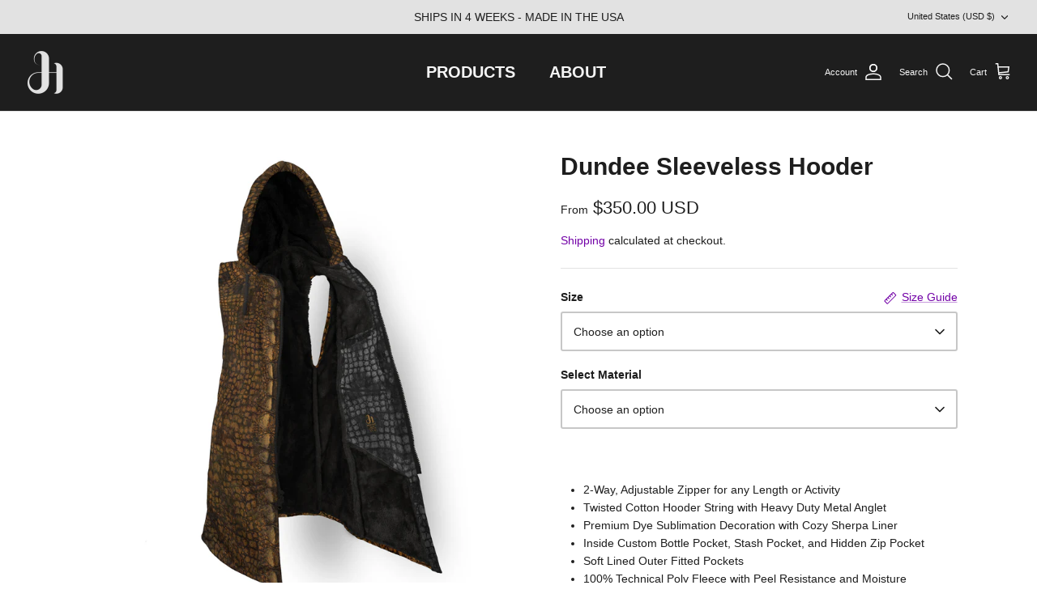

--- FILE ---
content_type: text/html; charset=utf-8
request_url: https://thehooder.com/products/dundee-premium-hooder-with-adjustable-2-way-zipper-sleeveless
body_size: 31457
content:
<!DOCTYPE html>
<html lang="en">
<head>
  <!-- Symmetry 5.4.1 -->

  <link rel="preload" href="//thehooder.com/cdn/shop/t/6/assets/styles.css?v=144480172447587671651759333050" as="style">
  <meta charset="utf-8" />
<meta name="viewport" content="width=device-width,initial-scale=1.0" />
<meta http-equiv="X-UA-Compatible" content="IE=edge">

<link rel="preconnect" href="https://cdn.shopify.com" crossorigin>
<link rel="preconnect" href="https://fonts.shopify.com" crossorigin>
<link rel="preconnect" href="https://monorail-edge.shopifysvc.com"><link rel="preload" href="//thehooder.com/cdn/shop/t/6/assets/vendor.min.js?v=11589511144441591071652748658" as="script">
<link rel="preload" href="//thehooder.com/cdn/shop/t/6/assets/theme.js?v=59530681670000206601652748658" as="script"><link rel="canonical" href="https://thehooder.com/products/dundee-premium-hooder-with-adjustable-2-way-zipper-sleeveless" /><link rel="shortcut icon" href="//thehooder.com/cdn/shop/files/FAVICON-SHOPIFY.png?v=1652761166" type="image/png" /><meta name="description" content="2-Way, Adjustable Zipper for any Length or Activity Twisted Cotton Hooder String with Heavy Duty Metal Anglet Premium Dye Sublimation Decoration with Cozy Sherpa Liner Inside Custom Bottle Pocket, Stash Pocket, and Hidden Zip Pocket Soft Lined Outer Fitted Pockets 100% Technical Poly Fleece with Peel Resistance and Moi">

  <title>
    Dundee Sleeveless Hooder &ndash; The Hooder
  </title>

  <meta property="og:site_name" content="The Hooder">
<meta property="og:url" content="https://thehooder.com/products/dundee-premium-hooder-with-adjustable-2-way-zipper-sleeveless">
<meta property="og:title" content="Dundee Sleeveless Hooder">
<meta property="og:type" content="product">
<meta property="og:description" content="2-Way, Adjustable Zipper for any Length or Activity Twisted Cotton Hooder String with Heavy Duty Metal Anglet Premium Dye Sublimation Decoration with Cozy Sherpa Liner Inside Custom Bottle Pocket, Stash Pocket, and Hidden Zip Pocket Soft Lined Outer Fitted Pockets 100% Technical Poly Fleece with Peel Resistance and Moi"><meta property="og:image" content="http://thehooder.com/cdn/shop/products/BLACK-ANGLEcopy_3947d394-929d-41c3-b36a-2febe43d7a65_1200x1200.jpg?v=1672380842">
  <meta property="og:image:secure_url" content="https://thehooder.com/cdn/shop/products/BLACK-ANGLEcopy_3947d394-929d-41c3-b36a-2febe43d7a65_1200x1200.jpg?v=1672380842">
  <meta property="og:image:width" content="2048">
  <meta property="og:image:height" content="2048"><meta property="og:price:amount" content="350.00">
  <meta property="og:price:currency" content="USD"><meta name="twitter:card" content="summary_large_image">
<meta name="twitter:title" content="Dundee Sleeveless Hooder">
<meta name="twitter:description" content="2-Way, Adjustable Zipper for any Length or Activity Twisted Cotton Hooder String with Heavy Duty Metal Anglet Premium Dye Sublimation Decoration with Cozy Sherpa Liner Inside Custom Bottle Pocket, Stash Pocket, and Hidden Zip Pocket Soft Lined Outer Fitted Pockets 100% Technical Poly Fleece with Peel Resistance and Moi">


  <link href="//thehooder.com/cdn/shop/t/6/assets/styles.css?v=144480172447587671651759333050" rel="stylesheet" type="text/css" media="all" />

  <script>
    window.theme = window.theme || {};
    theme.money_format_with_product_code_preference = "${{amount}} USD";
    theme.money_format_with_cart_code_preference = "${{amount}} USD";
    theme.money_format = "${{amount}}";
    theme.strings = {
      previous: "Previous",
      next: "Next",
      addressError: "Error looking up that address",
      addressNoResults: "No results for that address",
      addressQueryLimit: "You have exceeded the Google API usage limit. Consider upgrading to a \u003ca href=\"https:\/\/developers.google.com\/maps\/premium\/usage-limits\"\u003ePremium Plan\u003c\/a\u003e.",
      authError: "There was a problem authenticating your Google Maps API Key.",
      icon_labels_left: "Left",
      icon_labels_right: "Right",
      icon_labels_down: "Down",
      icon_labels_close: "Close",
      icon_labels_plus: "Plus",
      cart_terms_confirmation: "You must agree to the terms and conditions before continuing.",
      products_listing_from: "From",
      layout_live_search_see_all: "See all results",
      products_product_add_to_cart: "Add to Cart",
      products_variant_no_stock: "Sold out",
      products_variant_non_existent: "Unavailable",
      products_product_pick_a: "Pick a",
      products_product_unit_price_separator: " \/ ",
      general_navigation_menu_toggle_aria_label: "Toggle menu",
      general_accessibility_labels_close: "Close",
      products_added_notification_title: "Just added",
      products_added_notification_item: "Item",
      products_added_notification_unit_price: "Item price",
      products_added_notification_quantity: "Qty",
      products_added_notification_total_price: "Total price",
      products_added_notification_shipping_note: "Excl. shipping",
      products_added_notification_keep_shopping: "Keep Shopping",
      products_added_notification_cart: "Cart",
      products_product_adding_to_cart: "Adding",
      products_product_added_to_cart: "Added to cart",
      products_added_notification_subtotal: "Subtotal",
      products_labels_sold_out: "Sold Out",
      products_labels_sale: "Sale",
      products_labels_percent_reduction: "[[ amount ]]% off",
      products_labels_value_reduction_html: "[[ amount ]] off",
      products_product_preorder: "Pre-order",
      general_quick_search_pages: "Pages",
      general_quick_search_no_results: "Sorry, we couldn\u0026#39;t find any results",
      collections_general_see_all_subcollections: "See all..."
    };
    theme.routes = {
      search_url: '/search',
      cart_url: '/cart',
      cart_add_url: '/cart/add',
      cart_change_url: '/cart/change',
      predictive_search_url: '/search/suggest'
    };
    theme.settings = {
      cart_type: "page",
      quickbuy_style: "whole",
      avoid_orphans: true
    };
    document.documentElement.classList.add('js');
  </script><script>window.performance && window.performance.mark && window.performance.mark('shopify.content_for_header.start');</script><meta id="shopify-digital-wallet" name="shopify-digital-wallet" content="/25393823837/digital_wallets/dialog">
<meta name="shopify-checkout-api-token" content="0b756fe32083370c26a9a96d068a35c4">
<link rel="alternate" type="application/json+oembed" href="https://thehooder.com/products/dundee-premium-hooder-with-adjustable-2-way-zipper-sleeveless.oembed">
<script async="async" src="/checkouts/internal/preloads.js?locale=en-US"></script>
<link rel="preconnect" href="https://shop.app" crossorigin="anonymous">
<script async="async" src="https://shop.app/checkouts/internal/preloads.js?locale=en-US&shop_id=25393823837" crossorigin="anonymous"></script>
<script id="apple-pay-shop-capabilities" type="application/json">{"shopId":25393823837,"countryCode":"US","currencyCode":"USD","merchantCapabilities":["supports3DS"],"merchantId":"gid:\/\/shopify\/Shop\/25393823837","merchantName":"The Hooder","requiredBillingContactFields":["postalAddress","email"],"requiredShippingContactFields":["postalAddress","email"],"shippingType":"shipping","supportedNetworks":["visa","masterCard","amex","discover","elo","jcb"],"total":{"type":"pending","label":"The Hooder","amount":"1.00"},"shopifyPaymentsEnabled":true,"supportsSubscriptions":true}</script>
<script id="shopify-features" type="application/json">{"accessToken":"0b756fe32083370c26a9a96d068a35c4","betas":["rich-media-storefront-analytics"],"domain":"thehooder.com","predictiveSearch":true,"shopId":25393823837,"locale":"en"}</script>
<script>var Shopify = Shopify || {};
Shopify.shop = "thehooder-com.myshopify.com";
Shopify.locale = "en";
Shopify.currency = {"active":"USD","rate":"1.0"};
Shopify.country = "US";
Shopify.theme = {"name":"Symmetry","id":129881866393,"schema_name":"Symmetry","schema_version":"5.4.1","theme_store_id":568,"role":"main"};
Shopify.theme.handle = "null";
Shopify.theme.style = {"id":null,"handle":null};
Shopify.cdnHost = "thehooder.com/cdn";
Shopify.routes = Shopify.routes || {};
Shopify.routes.root = "/";</script>
<script type="module">!function(o){(o.Shopify=o.Shopify||{}).modules=!0}(window);</script>
<script>!function(o){function n(){var o=[];function n(){o.push(Array.prototype.slice.apply(arguments))}return n.q=o,n}var t=o.Shopify=o.Shopify||{};t.loadFeatures=n(),t.autoloadFeatures=n()}(window);</script>
<script>
  window.ShopifyPay = window.ShopifyPay || {};
  window.ShopifyPay.apiHost = "shop.app\/pay";
  window.ShopifyPay.redirectState = null;
</script>
<script id="shop-js-analytics" type="application/json">{"pageType":"product"}</script>
<script defer="defer" async type="module" src="//thehooder.com/cdn/shopifycloud/shop-js/modules/v2/client.init-shop-cart-sync_DlSlHazZ.en.esm.js"></script>
<script defer="defer" async type="module" src="//thehooder.com/cdn/shopifycloud/shop-js/modules/v2/chunk.common_D16XZWos.esm.js"></script>
<script type="module">
  await import("//thehooder.com/cdn/shopifycloud/shop-js/modules/v2/client.init-shop-cart-sync_DlSlHazZ.en.esm.js");
await import("//thehooder.com/cdn/shopifycloud/shop-js/modules/v2/chunk.common_D16XZWos.esm.js");

  window.Shopify.SignInWithShop?.initShopCartSync?.({"fedCMEnabled":true,"windoidEnabled":true});

</script>
<script defer="defer" async type="module" src="//thehooder.com/cdn/shopifycloud/shop-js/modules/v2/client.payment-terms_Bp9K0NXD.en.esm.js"></script>
<script defer="defer" async type="module" src="//thehooder.com/cdn/shopifycloud/shop-js/modules/v2/chunk.common_D16XZWos.esm.js"></script>
<script defer="defer" async type="module" src="//thehooder.com/cdn/shopifycloud/shop-js/modules/v2/chunk.modal_UwFWkumu.esm.js"></script>
<script type="module">
  await import("//thehooder.com/cdn/shopifycloud/shop-js/modules/v2/client.payment-terms_Bp9K0NXD.en.esm.js");
await import("//thehooder.com/cdn/shopifycloud/shop-js/modules/v2/chunk.common_D16XZWos.esm.js");
await import("//thehooder.com/cdn/shopifycloud/shop-js/modules/v2/chunk.modal_UwFWkumu.esm.js");

  
</script>
<script>
  window.Shopify = window.Shopify || {};
  if (!window.Shopify.featureAssets) window.Shopify.featureAssets = {};
  window.Shopify.featureAssets['shop-js'] = {"shop-cart-sync":["modules/v2/client.shop-cart-sync_DKWYiEUO.en.esm.js","modules/v2/chunk.common_D16XZWos.esm.js"],"init-fed-cm":["modules/v2/client.init-fed-cm_vfPMjZAC.en.esm.js","modules/v2/chunk.common_D16XZWos.esm.js"],"init-shop-email-lookup-coordinator":["modules/v2/client.init-shop-email-lookup-coordinator_CR38P6MB.en.esm.js","modules/v2/chunk.common_D16XZWos.esm.js"],"init-shop-cart-sync":["modules/v2/client.init-shop-cart-sync_DlSlHazZ.en.esm.js","modules/v2/chunk.common_D16XZWos.esm.js"],"shop-cash-offers":["modules/v2/client.shop-cash-offers_CJw4IQ6B.en.esm.js","modules/v2/chunk.common_D16XZWos.esm.js","modules/v2/chunk.modal_UwFWkumu.esm.js"],"shop-toast-manager":["modules/v2/client.shop-toast-manager_BY778Uv6.en.esm.js","modules/v2/chunk.common_D16XZWos.esm.js"],"init-windoid":["modules/v2/client.init-windoid_DVhZdEm3.en.esm.js","modules/v2/chunk.common_D16XZWos.esm.js"],"shop-button":["modules/v2/client.shop-button_D2ZzKUPa.en.esm.js","modules/v2/chunk.common_D16XZWos.esm.js"],"avatar":["modules/v2/client.avatar_BTnouDA3.en.esm.js"],"init-customer-accounts-sign-up":["modules/v2/client.init-customer-accounts-sign-up_CQZUmjGN.en.esm.js","modules/v2/client.shop-login-button_Cu5K-F7X.en.esm.js","modules/v2/chunk.common_D16XZWos.esm.js","modules/v2/chunk.modal_UwFWkumu.esm.js"],"pay-button":["modules/v2/client.pay-button_CcBqbGU7.en.esm.js","modules/v2/chunk.common_D16XZWos.esm.js"],"init-shop-for-new-customer-accounts":["modules/v2/client.init-shop-for-new-customer-accounts_B5DR5JTE.en.esm.js","modules/v2/client.shop-login-button_Cu5K-F7X.en.esm.js","modules/v2/chunk.common_D16XZWos.esm.js","modules/v2/chunk.modal_UwFWkumu.esm.js"],"shop-login-button":["modules/v2/client.shop-login-button_Cu5K-F7X.en.esm.js","modules/v2/chunk.common_D16XZWos.esm.js","modules/v2/chunk.modal_UwFWkumu.esm.js"],"shop-follow-button":["modules/v2/client.shop-follow-button_BX8Slf17.en.esm.js","modules/v2/chunk.common_D16XZWos.esm.js","modules/v2/chunk.modal_UwFWkumu.esm.js"],"init-customer-accounts":["modules/v2/client.init-customer-accounts_DjKkmQ2w.en.esm.js","modules/v2/client.shop-login-button_Cu5K-F7X.en.esm.js","modules/v2/chunk.common_D16XZWos.esm.js","modules/v2/chunk.modal_UwFWkumu.esm.js"],"lead-capture":["modules/v2/client.lead-capture_ChWCg7nV.en.esm.js","modules/v2/chunk.common_D16XZWos.esm.js","modules/v2/chunk.modal_UwFWkumu.esm.js"],"checkout-modal":["modules/v2/client.checkout-modal_DPnpVyv-.en.esm.js","modules/v2/chunk.common_D16XZWos.esm.js","modules/v2/chunk.modal_UwFWkumu.esm.js"],"shop-login":["modules/v2/client.shop-login_leRXJtcZ.en.esm.js","modules/v2/chunk.common_D16XZWos.esm.js","modules/v2/chunk.modal_UwFWkumu.esm.js"],"payment-terms":["modules/v2/client.payment-terms_Bp9K0NXD.en.esm.js","modules/v2/chunk.common_D16XZWos.esm.js","modules/v2/chunk.modal_UwFWkumu.esm.js"]};
</script>
<script id="__st">var __st={"a":25393823837,"offset":-25200,"reqid":"5584164e-7053-4319-866e-9136017c1fd8-1768582949","pageurl":"thehooder.com\/products\/dundee-premium-hooder-with-adjustable-2-way-zipper-sleeveless","u":"d2c6fc10bb12","p":"product","rtyp":"product","rid":7598297317529};</script>
<script>window.ShopifyPaypalV4VisibilityTracking = true;</script>
<script id="captcha-bootstrap">!function(){'use strict';const t='contact',e='account',n='new_comment',o=[[t,t],['blogs',n],['comments',n],[t,'customer']],c=[[e,'customer_login'],[e,'guest_login'],[e,'recover_customer_password'],[e,'create_customer']],r=t=>t.map((([t,e])=>`form[action*='/${t}']:not([data-nocaptcha='true']) input[name='form_type'][value='${e}']`)).join(','),a=t=>()=>t?[...document.querySelectorAll(t)].map((t=>t.form)):[];function s(){const t=[...o],e=r(t);return a(e)}const i='password',u='form_key',d=['recaptcha-v3-token','g-recaptcha-response','h-captcha-response',i],f=()=>{try{return window.sessionStorage}catch{return}},m='__shopify_v',_=t=>t.elements[u];function p(t,e,n=!1){try{const o=window.sessionStorage,c=JSON.parse(o.getItem(e)),{data:r}=function(t){const{data:e,action:n}=t;return t[m]||n?{data:e,action:n}:{data:t,action:n}}(c);for(const[e,n]of Object.entries(r))t.elements[e]&&(t.elements[e].value=n);n&&o.removeItem(e)}catch(o){console.error('form repopulation failed',{error:o})}}const l='form_type',E='cptcha';function T(t){t.dataset[E]=!0}const w=window,h=w.document,L='Shopify',v='ce_forms',y='captcha';let A=!1;((t,e)=>{const n=(g='f06e6c50-85a8-45c8-87d0-21a2b65856fe',I='https://cdn.shopify.com/shopifycloud/storefront-forms-hcaptcha/ce_storefront_forms_captcha_hcaptcha.v1.5.2.iife.js',D={infoText:'Protected by hCaptcha',privacyText:'Privacy',termsText:'Terms'},(t,e,n)=>{const o=w[L][v],c=o.bindForm;if(c)return c(t,g,e,D).then(n);var r;o.q.push([[t,g,e,D],n]),r=I,A||(h.body.append(Object.assign(h.createElement('script'),{id:'captcha-provider',async:!0,src:r})),A=!0)});var g,I,D;w[L]=w[L]||{},w[L][v]=w[L][v]||{},w[L][v].q=[],w[L][y]=w[L][y]||{},w[L][y].protect=function(t,e){n(t,void 0,e),T(t)},Object.freeze(w[L][y]),function(t,e,n,w,h,L){const[v,y,A,g]=function(t,e,n){const i=e?o:[],u=t?c:[],d=[...i,...u],f=r(d),m=r(i),_=r(d.filter((([t,e])=>n.includes(e))));return[a(f),a(m),a(_),s()]}(w,h,L),I=t=>{const e=t.target;return e instanceof HTMLFormElement?e:e&&e.form},D=t=>v().includes(t);t.addEventListener('submit',(t=>{const e=I(t);if(!e)return;const n=D(e)&&!e.dataset.hcaptchaBound&&!e.dataset.recaptchaBound,o=_(e),c=g().includes(e)&&(!o||!o.value);(n||c)&&t.preventDefault(),c&&!n&&(function(t){try{if(!f())return;!function(t){const e=f();if(!e)return;const n=_(t);if(!n)return;const o=n.value;o&&e.removeItem(o)}(t);const e=Array.from(Array(32),(()=>Math.random().toString(36)[2])).join('');!function(t,e){_(t)||t.append(Object.assign(document.createElement('input'),{type:'hidden',name:u})),t.elements[u].value=e}(t,e),function(t,e){const n=f();if(!n)return;const o=[...t.querySelectorAll(`input[type='${i}']`)].map((({name:t})=>t)),c=[...d,...o],r={};for(const[a,s]of new FormData(t).entries())c.includes(a)||(r[a]=s);n.setItem(e,JSON.stringify({[m]:1,action:t.action,data:r}))}(t,e)}catch(e){console.error('failed to persist form',e)}}(e),e.submit())}));const S=(t,e)=>{t&&!t.dataset[E]&&(n(t,e.some((e=>e===t))),T(t))};for(const o of['focusin','change'])t.addEventListener(o,(t=>{const e=I(t);D(e)&&S(e,y())}));const B=e.get('form_key'),M=e.get(l),P=B&&M;t.addEventListener('DOMContentLoaded',(()=>{const t=y();if(P)for(const e of t)e.elements[l].value===M&&p(e,B);[...new Set([...A(),...v().filter((t=>'true'===t.dataset.shopifyCaptcha))])].forEach((e=>S(e,t)))}))}(h,new URLSearchParams(w.location.search),n,t,e,['guest_login'])})(!0,!0)}();</script>
<script integrity="sha256-4kQ18oKyAcykRKYeNunJcIwy7WH5gtpwJnB7kiuLZ1E=" data-source-attribution="shopify.loadfeatures" defer="defer" src="//thehooder.com/cdn/shopifycloud/storefront/assets/storefront/load_feature-a0a9edcb.js" crossorigin="anonymous"></script>
<script crossorigin="anonymous" defer="defer" src="//thehooder.com/cdn/shopifycloud/storefront/assets/shopify_pay/storefront-65b4c6d7.js?v=20250812"></script>
<script data-source-attribution="shopify.dynamic_checkout.dynamic.init">var Shopify=Shopify||{};Shopify.PaymentButton=Shopify.PaymentButton||{isStorefrontPortableWallets:!0,init:function(){window.Shopify.PaymentButton.init=function(){};var t=document.createElement("script");t.src="https://thehooder.com/cdn/shopifycloud/portable-wallets/latest/portable-wallets.en.js",t.type="module",document.head.appendChild(t)}};
</script>
<script data-source-attribution="shopify.dynamic_checkout.buyer_consent">
  function portableWalletsHideBuyerConsent(e){var t=document.getElementById("shopify-buyer-consent"),n=document.getElementById("shopify-subscription-policy-button");t&&n&&(t.classList.add("hidden"),t.setAttribute("aria-hidden","true"),n.removeEventListener("click",e))}function portableWalletsShowBuyerConsent(e){var t=document.getElementById("shopify-buyer-consent"),n=document.getElementById("shopify-subscription-policy-button");t&&n&&(t.classList.remove("hidden"),t.removeAttribute("aria-hidden"),n.addEventListener("click",e))}window.Shopify?.PaymentButton&&(window.Shopify.PaymentButton.hideBuyerConsent=portableWalletsHideBuyerConsent,window.Shopify.PaymentButton.showBuyerConsent=portableWalletsShowBuyerConsent);
</script>
<script data-source-attribution="shopify.dynamic_checkout.cart.bootstrap">document.addEventListener("DOMContentLoaded",(function(){function t(){return document.querySelector("shopify-accelerated-checkout-cart, shopify-accelerated-checkout")}if(t())Shopify.PaymentButton.init();else{new MutationObserver((function(e,n){t()&&(Shopify.PaymentButton.init(),n.disconnect())})).observe(document.body,{childList:!0,subtree:!0})}}));
</script>
<link id="shopify-accelerated-checkout-styles" rel="stylesheet" media="screen" href="https://thehooder.com/cdn/shopifycloud/portable-wallets/latest/accelerated-checkout-backwards-compat.css" crossorigin="anonymous">
<style id="shopify-accelerated-checkout-cart">
        #shopify-buyer-consent {
  margin-top: 1em;
  display: inline-block;
  width: 100%;
}

#shopify-buyer-consent.hidden {
  display: none;
}

#shopify-subscription-policy-button {
  background: none;
  border: none;
  padding: 0;
  text-decoration: underline;
  font-size: inherit;
  cursor: pointer;
}

#shopify-subscription-policy-button::before {
  box-shadow: none;
}

      </style>
<script id="sections-script" data-sections="product-recommendations" defer="defer" src="//thehooder.com/cdn/shop/t/6/compiled_assets/scripts.js?828"></script>
<script>window.performance && window.performance.mark && window.performance.mark('shopify.content_for_header.end');</script>



  <style rel='text/css'>.options-hidden{display:none!important} .product-options-checkbox, .product-options-radiobutton{min-height:auto !important}</style>
  <script type='text/javascript' src="//thehooder.com/cdn/shopifycloud/storefront/assets/themes_support/api.jquery-7ab1a3a4.js" defer='defer'></script>























<link href="//thehooder.com/cdn/shop/t/6/assets/w3-customizer-styles.css?v=157380086666928862211652894581" rel="stylesheet" type="text/css" media="all" />




<script src="//thehooder.com/cdn/shop/t/6/assets/w3-customizer-scripts.js?v=158572317654005488221652894582" type="text/javascript"></script>


<script>
  var aioMeta ={
      meta_e : '',
      meta_i : '',
      meta_n : ' ',
    }
      
</script>

 <script async src="https://static.aitrillion.com/aio-script/stores/Cl37QYrFmgh-h7_otx5YXaK2Q7NcGc6g6zHBW1pu_j4.js?v=1.22&shop_name=thehooder-com.myshopify.com"></script> <link href="https://monorail-edge.shopifysvc.com" rel="dns-prefetch">
<script>(function(){if ("sendBeacon" in navigator && "performance" in window) {try {var session_token_from_headers = performance.getEntriesByType('navigation')[0].serverTiming.find(x => x.name == '_s').description;} catch {var session_token_from_headers = undefined;}var session_cookie_matches = document.cookie.match(/_shopify_s=([^;]*)/);var session_token_from_cookie = session_cookie_matches && session_cookie_matches.length === 2 ? session_cookie_matches[1] : "";var session_token = session_token_from_headers || session_token_from_cookie || "";function handle_abandonment_event(e) {var entries = performance.getEntries().filter(function(entry) {return /monorail-edge.shopifysvc.com/.test(entry.name);});if (!window.abandonment_tracked && entries.length === 0) {window.abandonment_tracked = true;var currentMs = Date.now();var navigation_start = performance.timing.navigationStart;var payload = {shop_id: 25393823837,url: window.location.href,navigation_start,duration: currentMs - navigation_start,session_token,page_type: "product"};window.navigator.sendBeacon("https://monorail-edge.shopifysvc.com/v1/produce", JSON.stringify({schema_id: "online_store_buyer_site_abandonment/1.1",payload: payload,metadata: {event_created_at_ms: currentMs,event_sent_at_ms: currentMs}}));}}window.addEventListener('pagehide', handle_abandonment_event);}}());</script>
<script id="web-pixels-manager-setup">(function e(e,d,r,n,o){if(void 0===o&&(o={}),!Boolean(null===(a=null===(i=window.Shopify)||void 0===i?void 0:i.analytics)||void 0===a?void 0:a.replayQueue)){var i,a;window.Shopify=window.Shopify||{};var t=window.Shopify;t.analytics=t.analytics||{};var s=t.analytics;s.replayQueue=[],s.publish=function(e,d,r){return s.replayQueue.push([e,d,r]),!0};try{self.performance.mark("wpm:start")}catch(e){}var l=function(){var e={modern:/Edge?\/(1{2}[4-9]|1[2-9]\d|[2-9]\d{2}|\d{4,})\.\d+(\.\d+|)|Firefox\/(1{2}[4-9]|1[2-9]\d|[2-9]\d{2}|\d{4,})\.\d+(\.\d+|)|Chrom(ium|e)\/(9{2}|\d{3,})\.\d+(\.\d+|)|(Maci|X1{2}).+ Version\/(15\.\d+|(1[6-9]|[2-9]\d|\d{3,})\.\d+)([,.]\d+|)( \(\w+\)|)( Mobile\/\w+|) Safari\/|Chrome.+OPR\/(9{2}|\d{3,})\.\d+\.\d+|(CPU[ +]OS|iPhone[ +]OS|CPU[ +]iPhone|CPU IPhone OS|CPU iPad OS)[ +]+(15[._]\d+|(1[6-9]|[2-9]\d|\d{3,})[._]\d+)([._]\d+|)|Android:?[ /-](13[3-9]|1[4-9]\d|[2-9]\d{2}|\d{4,})(\.\d+|)(\.\d+|)|Android.+Firefox\/(13[5-9]|1[4-9]\d|[2-9]\d{2}|\d{4,})\.\d+(\.\d+|)|Android.+Chrom(ium|e)\/(13[3-9]|1[4-9]\d|[2-9]\d{2}|\d{4,})\.\d+(\.\d+|)|SamsungBrowser\/([2-9]\d|\d{3,})\.\d+/,legacy:/Edge?\/(1[6-9]|[2-9]\d|\d{3,})\.\d+(\.\d+|)|Firefox\/(5[4-9]|[6-9]\d|\d{3,})\.\d+(\.\d+|)|Chrom(ium|e)\/(5[1-9]|[6-9]\d|\d{3,})\.\d+(\.\d+|)([\d.]+$|.*Safari\/(?![\d.]+ Edge\/[\d.]+$))|(Maci|X1{2}).+ Version\/(10\.\d+|(1[1-9]|[2-9]\d|\d{3,})\.\d+)([,.]\d+|)( \(\w+\)|)( Mobile\/\w+|) Safari\/|Chrome.+OPR\/(3[89]|[4-9]\d|\d{3,})\.\d+\.\d+|(CPU[ +]OS|iPhone[ +]OS|CPU[ +]iPhone|CPU IPhone OS|CPU iPad OS)[ +]+(10[._]\d+|(1[1-9]|[2-9]\d|\d{3,})[._]\d+)([._]\d+|)|Android:?[ /-](13[3-9]|1[4-9]\d|[2-9]\d{2}|\d{4,})(\.\d+|)(\.\d+|)|Mobile Safari.+OPR\/([89]\d|\d{3,})\.\d+\.\d+|Android.+Firefox\/(13[5-9]|1[4-9]\d|[2-9]\d{2}|\d{4,})\.\d+(\.\d+|)|Android.+Chrom(ium|e)\/(13[3-9]|1[4-9]\d|[2-9]\d{2}|\d{4,})\.\d+(\.\d+|)|Android.+(UC? ?Browser|UCWEB|U3)[ /]?(15\.([5-9]|\d{2,})|(1[6-9]|[2-9]\d|\d{3,})\.\d+)\.\d+|SamsungBrowser\/(5\.\d+|([6-9]|\d{2,})\.\d+)|Android.+MQ{2}Browser\/(14(\.(9|\d{2,})|)|(1[5-9]|[2-9]\d|\d{3,})(\.\d+|))(\.\d+|)|K[Aa][Ii]OS\/(3\.\d+|([4-9]|\d{2,})\.\d+)(\.\d+|)/},d=e.modern,r=e.legacy,n=navigator.userAgent;return n.match(d)?"modern":n.match(r)?"legacy":"unknown"}(),u="modern"===l?"modern":"legacy",c=(null!=n?n:{modern:"",legacy:""})[u],f=function(e){return[e.baseUrl,"/wpm","/b",e.hashVersion,"modern"===e.buildTarget?"m":"l",".js"].join("")}({baseUrl:d,hashVersion:r,buildTarget:u}),m=function(e){var d=e.version,r=e.bundleTarget,n=e.surface,o=e.pageUrl,i=e.monorailEndpoint;return{emit:function(e){var a=e.status,t=e.errorMsg,s=(new Date).getTime(),l=JSON.stringify({metadata:{event_sent_at_ms:s},events:[{schema_id:"web_pixels_manager_load/3.1",payload:{version:d,bundle_target:r,page_url:o,status:a,surface:n,error_msg:t},metadata:{event_created_at_ms:s}}]});if(!i)return console&&console.warn&&console.warn("[Web Pixels Manager] No Monorail endpoint provided, skipping logging."),!1;try{return self.navigator.sendBeacon.bind(self.navigator)(i,l)}catch(e){}var u=new XMLHttpRequest;try{return u.open("POST",i,!0),u.setRequestHeader("Content-Type","text/plain"),u.send(l),!0}catch(e){return console&&console.warn&&console.warn("[Web Pixels Manager] Got an unhandled error while logging to Monorail."),!1}}}}({version:r,bundleTarget:l,surface:e.surface,pageUrl:self.location.href,monorailEndpoint:e.monorailEndpoint});try{o.browserTarget=l,function(e){var d=e.src,r=e.async,n=void 0===r||r,o=e.onload,i=e.onerror,a=e.sri,t=e.scriptDataAttributes,s=void 0===t?{}:t,l=document.createElement("script"),u=document.querySelector("head"),c=document.querySelector("body");if(l.async=n,l.src=d,a&&(l.integrity=a,l.crossOrigin="anonymous"),s)for(var f in s)if(Object.prototype.hasOwnProperty.call(s,f))try{l.dataset[f]=s[f]}catch(e){}if(o&&l.addEventListener("load",o),i&&l.addEventListener("error",i),u)u.appendChild(l);else{if(!c)throw new Error("Did not find a head or body element to append the script");c.appendChild(l)}}({src:f,async:!0,onload:function(){if(!function(){var e,d;return Boolean(null===(d=null===(e=window.Shopify)||void 0===e?void 0:e.analytics)||void 0===d?void 0:d.initialized)}()){var d=window.webPixelsManager.init(e)||void 0;if(d){var r=window.Shopify.analytics;r.replayQueue.forEach((function(e){var r=e[0],n=e[1],o=e[2];d.publishCustomEvent(r,n,o)})),r.replayQueue=[],r.publish=d.publishCustomEvent,r.visitor=d.visitor,r.initialized=!0}}},onerror:function(){return m.emit({status:"failed",errorMsg:"".concat(f," has failed to load")})},sri:function(e){var d=/^sha384-[A-Za-z0-9+/=]+$/;return"string"==typeof e&&d.test(e)}(c)?c:"",scriptDataAttributes:o}),m.emit({status:"loading"})}catch(e){m.emit({status:"failed",errorMsg:(null==e?void 0:e.message)||"Unknown error"})}}})({shopId: 25393823837,storefrontBaseUrl: "https://thehooder.com",extensionsBaseUrl: "https://extensions.shopifycdn.com/cdn/shopifycloud/web-pixels-manager",monorailEndpoint: "https://monorail-edge.shopifysvc.com/unstable/produce_batch",surface: "storefront-renderer",enabledBetaFlags: ["2dca8a86"],webPixelsConfigList: [{"id":"shopify-app-pixel","configuration":"{}","eventPayloadVersion":"v1","runtimeContext":"STRICT","scriptVersion":"0450","apiClientId":"shopify-pixel","type":"APP","privacyPurposes":["ANALYTICS","MARKETING"]},{"id":"shopify-custom-pixel","eventPayloadVersion":"v1","runtimeContext":"LAX","scriptVersion":"0450","apiClientId":"shopify-pixel","type":"CUSTOM","privacyPurposes":["ANALYTICS","MARKETING"]}],isMerchantRequest: false,initData: {"shop":{"name":"The Hooder","paymentSettings":{"currencyCode":"USD"},"myshopifyDomain":"thehooder-com.myshopify.com","countryCode":"US","storefrontUrl":"https:\/\/thehooder.com"},"customer":null,"cart":null,"checkout":null,"productVariants":[{"price":{"amount":350.0,"currencyCode":"USD"},"product":{"title":"Dundee Sleeveless Hooder","vendor":"TCG","id":"7598297317529","untranslatedTitle":"Dundee Sleeveless Hooder","url":"\/products\/dundee-premium-hooder-with-adjustable-2-way-zipper-sleeveless","type":"HOODER FULL JACKET"},"id":"42906331644057","image":{"src":"\/\/thehooder.com\/cdn\/shop\/products\/BLACK-ANGLEcopy_3947d394-929d-41c3-b36a-2febe43d7a65.jpg?v=1672380842"},"sku":"LX-SHOODER-SUB-BLACK-XXS","title":"XX-Small \/ Black Sherpa","untranslatedTitle":"XX-Small \/ Black Sherpa"},{"price":{"amount":350.0,"currencyCode":"USD"},"product":{"title":"Dundee Sleeveless Hooder","vendor":"TCG","id":"7598297317529","untranslatedTitle":"Dundee Sleeveless Hooder","url":"\/products\/dundee-premium-hooder-with-adjustable-2-way-zipper-sleeveless","type":"HOODER FULL JACKET"},"id":"42906331676825","image":{"src":"\/\/thehooder.com\/cdn\/shop\/products\/GREY-ANGLEcopy_5c47daf3-e453-48be-8858-9f947ac0b27c.jpg?v=1672380844"},"sku":"LX-SHOODER-SUB-GREY-XXS","title":"XX-Small \/ Grey Sherpa","untranslatedTitle":"XX-Small \/ Grey Sherpa"},{"price":{"amount":350.0,"currencyCode":"USD"},"product":{"title":"Dundee Sleeveless Hooder","vendor":"TCG","id":"7598297317529","untranslatedTitle":"Dundee Sleeveless Hooder","url":"\/products\/dundee-premium-hooder-with-adjustable-2-way-zipper-sleeveless","type":"HOODER FULL JACKET"},"id":"42906331709593","image":{"src":"\/\/thehooder.com\/cdn\/shop\/products\/WHITE-ANGLEcopy_6aae3f93-577e-41bf-b38b-a7fa4b7ee597.jpg?v=1672380841"},"sku":"LX-SHOODER-SUB-WHITE-XXS","title":"XX-Small \/ White Sherpa","untranslatedTitle":"XX-Small \/ White Sherpa"},{"price":{"amount":350.0,"currencyCode":"USD"},"product":{"title":"Dundee Sleeveless Hooder","vendor":"TCG","id":"7598297317529","untranslatedTitle":"Dundee Sleeveless Hooder","url":"\/products\/dundee-premium-hooder-with-adjustable-2-way-zipper-sleeveless","type":"HOODER FULL JACKET"},"id":"42906331742361","image":{"src":"\/\/thehooder.com\/cdn\/shop\/products\/BLACK-ANGLEcopy_3947d394-929d-41c3-b36a-2febe43d7a65.jpg?v=1672380842"},"sku":"LX-SHOODER-SUB-BLACK-XS","title":"X-Small \/ Black Sherpa","untranslatedTitle":"X-Small \/ Black Sherpa"},{"price":{"amount":350.0,"currencyCode":"USD"},"product":{"title":"Dundee Sleeveless Hooder","vendor":"TCG","id":"7598297317529","untranslatedTitle":"Dundee Sleeveless Hooder","url":"\/products\/dundee-premium-hooder-with-adjustable-2-way-zipper-sleeveless","type":"HOODER FULL JACKET"},"id":"42906331775129","image":{"src":"\/\/thehooder.com\/cdn\/shop\/products\/GREY-ANGLEcopy_5c47daf3-e453-48be-8858-9f947ac0b27c.jpg?v=1672380844"},"sku":"LX-SHOODER-SUB-GREY-XS","title":"X-Small \/ Grey Sherpa","untranslatedTitle":"X-Small \/ Grey Sherpa"},{"price":{"amount":350.0,"currencyCode":"USD"},"product":{"title":"Dundee Sleeveless Hooder","vendor":"TCG","id":"7598297317529","untranslatedTitle":"Dundee Sleeveless Hooder","url":"\/products\/dundee-premium-hooder-with-adjustable-2-way-zipper-sleeveless","type":"HOODER FULL JACKET"},"id":"42906331807897","image":{"src":"\/\/thehooder.com\/cdn\/shop\/products\/WHITE-ANGLEcopy_6aae3f93-577e-41bf-b38b-a7fa4b7ee597.jpg?v=1672380841"},"sku":"LX-SHOODER-SUB-WHITE-XS","title":"X-Small \/ White Sherpa","untranslatedTitle":"X-Small \/ White Sherpa"},{"price":{"amount":350.0,"currencyCode":"USD"},"product":{"title":"Dundee Sleeveless Hooder","vendor":"TCG","id":"7598297317529","untranslatedTitle":"Dundee Sleeveless Hooder","url":"\/products\/dundee-premium-hooder-with-adjustable-2-way-zipper-sleeveless","type":"HOODER FULL JACKET"},"id":"42906331840665","image":{"src":"\/\/thehooder.com\/cdn\/shop\/products\/BLACK-ANGLEcopy_3947d394-929d-41c3-b36a-2febe43d7a65.jpg?v=1672380842"},"sku":"LX-SHOODER-SUB-BLACK-SM","title":"Small \/ Black Sherpa","untranslatedTitle":"Small \/ Black Sherpa"},{"price":{"amount":350.0,"currencyCode":"USD"},"product":{"title":"Dundee Sleeveless Hooder","vendor":"TCG","id":"7598297317529","untranslatedTitle":"Dundee Sleeveless Hooder","url":"\/products\/dundee-premium-hooder-with-adjustable-2-way-zipper-sleeveless","type":"HOODER FULL JACKET"},"id":"42906331873433","image":{"src":"\/\/thehooder.com\/cdn\/shop\/products\/GREY-ANGLEcopy_5c47daf3-e453-48be-8858-9f947ac0b27c.jpg?v=1672380844"},"sku":"LX-SHOODER-SUB-GREY-SM","title":"Small \/ Grey Sherpa","untranslatedTitle":"Small \/ Grey Sherpa"},{"price":{"amount":350.0,"currencyCode":"USD"},"product":{"title":"Dundee Sleeveless Hooder","vendor":"TCG","id":"7598297317529","untranslatedTitle":"Dundee Sleeveless Hooder","url":"\/products\/dundee-premium-hooder-with-adjustable-2-way-zipper-sleeveless","type":"HOODER FULL JACKET"},"id":"42906331906201","image":{"src":"\/\/thehooder.com\/cdn\/shop\/products\/WHITE-ANGLEcopy_6aae3f93-577e-41bf-b38b-a7fa4b7ee597.jpg?v=1672380841"},"sku":"LX-SHOODER-SUB-WHITE-SM","title":"Small \/ White Sherpa","untranslatedTitle":"Small \/ White Sherpa"},{"price":{"amount":350.0,"currencyCode":"USD"},"product":{"title":"Dundee Sleeveless Hooder","vendor":"TCG","id":"7598297317529","untranslatedTitle":"Dundee Sleeveless Hooder","url":"\/products\/dundee-premium-hooder-with-adjustable-2-way-zipper-sleeveless","type":"HOODER FULL JACKET"},"id":"42906331938969","image":{"src":"\/\/thehooder.com\/cdn\/shop\/products\/BLACK-ANGLEcopy_3947d394-929d-41c3-b36a-2febe43d7a65.jpg?v=1672380842"},"sku":"LX-SHOODER-SUB-BLACK-MD","title":"Medium \/ Black Sherpa","untranslatedTitle":"Medium \/ Black Sherpa"},{"price":{"amount":350.0,"currencyCode":"USD"},"product":{"title":"Dundee Sleeveless Hooder","vendor":"TCG","id":"7598297317529","untranslatedTitle":"Dundee Sleeveless Hooder","url":"\/products\/dundee-premium-hooder-with-adjustable-2-way-zipper-sleeveless","type":"HOODER FULL JACKET"},"id":"42906331971737","image":{"src":"\/\/thehooder.com\/cdn\/shop\/products\/GREY-ANGLEcopy_5c47daf3-e453-48be-8858-9f947ac0b27c.jpg?v=1672380844"},"sku":"LX-SHOODER-SUB-GREY-MD","title":"Medium \/ Grey Sherpa","untranslatedTitle":"Medium \/ Grey Sherpa"},{"price":{"amount":350.0,"currencyCode":"USD"},"product":{"title":"Dundee Sleeveless Hooder","vendor":"TCG","id":"7598297317529","untranslatedTitle":"Dundee Sleeveless Hooder","url":"\/products\/dundee-premium-hooder-with-adjustable-2-way-zipper-sleeveless","type":"HOODER FULL JACKET"},"id":"42906332004505","image":{"src":"\/\/thehooder.com\/cdn\/shop\/products\/WHITE-ANGLEcopy_6aae3f93-577e-41bf-b38b-a7fa4b7ee597.jpg?v=1672380841"},"sku":"LX-SHOODER-SUB-WHITE-MD","title":"Medium \/ White Sherpa","untranslatedTitle":"Medium \/ White Sherpa"},{"price":{"amount":350.0,"currencyCode":"USD"},"product":{"title":"Dundee Sleeveless Hooder","vendor":"TCG","id":"7598297317529","untranslatedTitle":"Dundee Sleeveless Hooder","url":"\/products\/dundee-premium-hooder-with-adjustable-2-way-zipper-sleeveless","type":"HOODER FULL JACKET"},"id":"42906332037273","image":{"src":"\/\/thehooder.com\/cdn\/shop\/products\/BLACK-ANGLEcopy_3947d394-929d-41c3-b36a-2febe43d7a65.jpg?v=1672380842"},"sku":"LX-SHOODER-SUB-BLACK-LG","title":"Large \/ Black Sherpa","untranslatedTitle":"Large \/ Black Sherpa"},{"price":{"amount":350.0,"currencyCode":"USD"},"product":{"title":"Dundee Sleeveless Hooder","vendor":"TCG","id":"7598297317529","untranslatedTitle":"Dundee Sleeveless Hooder","url":"\/products\/dundee-premium-hooder-with-adjustable-2-way-zipper-sleeveless","type":"HOODER FULL JACKET"},"id":"42906332070041","image":{"src":"\/\/thehooder.com\/cdn\/shop\/products\/GREY-ANGLEcopy_5c47daf3-e453-48be-8858-9f947ac0b27c.jpg?v=1672380844"},"sku":"LX-SHOODER-SUB-GREY-LG","title":"Large \/ Grey Sherpa","untranslatedTitle":"Large \/ Grey Sherpa"},{"price":{"amount":350.0,"currencyCode":"USD"},"product":{"title":"Dundee Sleeveless Hooder","vendor":"TCG","id":"7598297317529","untranslatedTitle":"Dundee Sleeveless Hooder","url":"\/products\/dundee-premium-hooder-with-adjustable-2-way-zipper-sleeveless","type":"HOODER FULL JACKET"},"id":"42906332102809","image":{"src":"\/\/thehooder.com\/cdn\/shop\/products\/WHITE-ANGLEcopy_6aae3f93-577e-41bf-b38b-a7fa4b7ee597.jpg?v=1672380841"},"sku":"LX-SHOODER-SUB-WHITE-LG","title":"Large \/ White Sherpa","untranslatedTitle":"Large \/ White Sherpa"},{"price":{"amount":350.0,"currencyCode":"USD"},"product":{"title":"Dundee Sleeveless Hooder","vendor":"TCG","id":"7598297317529","untranslatedTitle":"Dundee Sleeveless Hooder","url":"\/products\/dundee-premium-hooder-with-adjustable-2-way-zipper-sleeveless","type":"HOODER FULL JACKET"},"id":"42906332135577","image":{"src":"\/\/thehooder.com\/cdn\/shop\/products\/BLACK-ANGLEcopy_3947d394-929d-41c3-b36a-2febe43d7a65.jpg?v=1672380842"},"sku":"LX-SHOODER-SUB-BLACK-XL","title":"X-Large \/ Black Sherpa","untranslatedTitle":"X-Large \/ Black Sherpa"},{"price":{"amount":350.0,"currencyCode":"USD"},"product":{"title":"Dundee Sleeveless Hooder","vendor":"TCG","id":"7598297317529","untranslatedTitle":"Dundee Sleeveless Hooder","url":"\/products\/dundee-premium-hooder-with-adjustable-2-way-zipper-sleeveless","type":"HOODER FULL JACKET"},"id":"42906332168345","image":{"src":"\/\/thehooder.com\/cdn\/shop\/products\/GREY-ANGLEcopy_5c47daf3-e453-48be-8858-9f947ac0b27c.jpg?v=1672380844"},"sku":"LX-SHOODER-SUB-GREY-XL","title":"X-Large \/ Grey Sherpa","untranslatedTitle":"X-Large \/ Grey Sherpa"},{"price":{"amount":350.0,"currencyCode":"USD"},"product":{"title":"Dundee Sleeveless Hooder","vendor":"TCG","id":"7598297317529","untranslatedTitle":"Dundee Sleeveless Hooder","url":"\/products\/dundee-premium-hooder-with-adjustable-2-way-zipper-sleeveless","type":"HOODER FULL JACKET"},"id":"42906332201113","image":{"src":"\/\/thehooder.com\/cdn\/shop\/products\/WHITE-ANGLEcopy_6aae3f93-577e-41bf-b38b-a7fa4b7ee597.jpg?v=1672380841"},"sku":"LX-SHOODER-SUB-WHITE-XL","title":"X-Large \/ White Sherpa","untranslatedTitle":"X-Large \/ White Sherpa"},{"price":{"amount":350.0,"currencyCode":"USD"},"product":{"title":"Dundee Sleeveless Hooder","vendor":"TCG","id":"7598297317529","untranslatedTitle":"Dundee Sleeveless Hooder","url":"\/products\/dundee-premium-hooder-with-adjustable-2-way-zipper-sleeveless","type":"HOODER FULL JACKET"},"id":"42906332233881","image":{"src":"\/\/thehooder.com\/cdn\/shop\/products\/BLACK-ANGLEcopy_3947d394-929d-41c3-b36a-2febe43d7a65.jpg?v=1672380842"},"sku":"LX-SHOODER-SUB-BLACK-2X","title":"XX-Large \/ Black Sherpa","untranslatedTitle":"XX-Large \/ Black Sherpa"},{"price":{"amount":350.0,"currencyCode":"USD"},"product":{"title":"Dundee Sleeveless Hooder","vendor":"TCG","id":"7598297317529","untranslatedTitle":"Dundee Sleeveless Hooder","url":"\/products\/dundee-premium-hooder-with-adjustable-2-way-zipper-sleeveless","type":"HOODER FULL JACKET"},"id":"42906332266649","image":{"src":"\/\/thehooder.com\/cdn\/shop\/products\/GREY-ANGLEcopy_5c47daf3-e453-48be-8858-9f947ac0b27c.jpg?v=1672380844"},"sku":"LX-SHOODER-SUB-GREY-2X","title":"XX-Large \/ Grey Sherpa","untranslatedTitle":"XX-Large \/ Grey Sherpa"},{"price":{"amount":350.0,"currencyCode":"USD"},"product":{"title":"Dundee Sleeveless Hooder","vendor":"TCG","id":"7598297317529","untranslatedTitle":"Dundee Sleeveless Hooder","url":"\/products\/dundee-premium-hooder-with-adjustable-2-way-zipper-sleeveless","type":"HOODER FULL JACKET"},"id":"42906332299417","image":{"src":"\/\/thehooder.com\/cdn\/shop\/products\/WHITE-ANGLEcopy_6aae3f93-577e-41bf-b38b-a7fa4b7ee597.jpg?v=1672380841"},"sku":"LX-SHOODER-SUB-WHITE-2X","title":"XX-Large \/ White Sherpa","untranslatedTitle":"XX-Large \/ White Sherpa"},{"price":{"amount":350.0,"currencyCode":"USD"},"product":{"title":"Dundee Sleeveless Hooder","vendor":"TCG","id":"7598297317529","untranslatedTitle":"Dundee Sleeveless Hooder","url":"\/products\/dundee-premium-hooder-with-adjustable-2-way-zipper-sleeveless","type":"HOODER FULL JACKET"},"id":"42906332332185","image":{"src":"\/\/thehooder.com\/cdn\/shop\/products\/BLACK-ANGLEcopy_3947d394-929d-41c3-b36a-2febe43d7a65.jpg?v=1672380842"},"sku":"LX-SHOODER-SUB-BLACK-3X","title":"XXX-Large \/ Black Sherpa","untranslatedTitle":"XXX-Large \/ Black Sherpa"},{"price":{"amount":350.0,"currencyCode":"USD"},"product":{"title":"Dundee Sleeveless Hooder","vendor":"TCG","id":"7598297317529","untranslatedTitle":"Dundee Sleeveless Hooder","url":"\/products\/dundee-premium-hooder-with-adjustable-2-way-zipper-sleeveless","type":"HOODER FULL JACKET"},"id":"42906332364953","image":{"src":"\/\/thehooder.com\/cdn\/shop\/products\/GREY-ANGLEcopy_5c47daf3-e453-48be-8858-9f947ac0b27c.jpg?v=1672380844"},"sku":"LX-SHOODER-SUB-GREY-3X","title":"XXX-Large \/ Grey Sherpa","untranslatedTitle":"XXX-Large \/ Grey Sherpa"},{"price":{"amount":350.0,"currencyCode":"USD"},"product":{"title":"Dundee Sleeveless Hooder","vendor":"TCG","id":"7598297317529","untranslatedTitle":"Dundee Sleeveless Hooder","url":"\/products\/dundee-premium-hooder-with-adjustable-2-way-zipper-sleeveless","type":"HOODER FULL JACKET"},"id":"42906332397721","image":{"src":"\/\/thehooder.com\/cdn\/shop\/products\/WHITE-ANGLEcopy_6aae3f93-577e-41bf-b38b-a7fa4b7ee597.jpg?v=1672380841"},"sku":"LX-SHOODER-SUB-WHITE-3X","title":"XXX-Large \/ White Sherpa","untranslatedTitle":"XXX-Large \/ White Sherpa"}],"purchasingCompany":null},},"https://thehooder.com/cdn","fcfee988w5aeb613cpc8e4bc33m6693e112",{"modern":"","legacy":""},{"shopId":"25393823837","storefrontBaseUrl":"https:\/\/thehooder.com","extensionBaseUrl":"https:\/\/extensions.shopifycdn.com\/cdn\/shopifycloud\/web-pixels-manager","surface":"storefront-renderer","enabledBetaFlags":"[\"2dca8a86\"]","isMerchantRequest":"false","hashVersion":"fcfee988w5aeb613cpc8e4bc33m6693e112","publish":"custom","events":"[[\"page_viewed\",{}],[\"product_viewed\",{\"productVariant\":{\"price\":{\"amount\":350.0,\"currencyCode\":\"USD\"},\"product\":{\"title\":\"Dundee Sleeveless Hooder\",\"vendor\":\"TCG\",\"id\":\"7598297317529\",\"untranslatedTitle\":\"Dundee Sleeveless Hooder\",\"url\":\"\/products\/dundee-premium-hooder-with-adjustable-2-way-zipper-sleeveless\",\"type\":\"HOODER FULL JACKET\"},\"id\":\"42906331644057\",\"image\":{\"src\":\"\/\/thehooder.com\/cdn\/shop\/products\/BLACK-ANGLEcopy_3947d394-929d-41c3-b36a-2febe43d7a65.jpg?v=1672380842\"},\"sku\":\"LX-SHOODER-SUB-BLACK-XXS\",\"title\":\"XX-Small \/ Black Sherpa\",\"untranslatedTitle\":\"XX-Small \/ Black Sherpa\"}}]]"});</script><script>
  window.ShopifyAnalytics = window.ShopifyAnalytics || {};
  window.ShopifyAnalytics.meta = window.ShopifyAnalytics.meta || {};
  window.ShopifyAnalytics.meta.currency = 'USD';
  var meta = {"product":{"id":7598297317529,"gid":"gid:\/\/shopify\/Product\/7598297317529","vendor":"TCG","type":"HOODER FULL JACKET","handle":"dundee-premium-hooder-with-adjustable-2-way-zipper-sleeveless","variants":[{"id":42906331644057,"price":35000,"name":"Dundee Sleeveless Hooder - XX-Small \/ Black Sherpa","public_title":"XX-Small \/ Black Sherpa","sku":"LX-SHOODER-SUB-BLACK-XXS"},{"id":42906331676825,"price":35000,"name":"Dundee Sleeveless Hooder - XX-Small \/ Grey Sherpa","public_title":"XX-Small \/ Grey Sherpa","sku":"LX-SHOODER-SUB-GREY-XXS"},{"id":42906331709593,"price":35000,"name":"Dundee Sleeveless Hooder - XX-Small \/ White Sherpa","public_title":"XX-Small \/ White Sherpa","sku":"LX-SHOODER-SUB-WHITE-XXS"},{"id":42906331742361,"price":35000,"name":"Dundee Sleeveless Hooder - X-Small \/ Black Sherpa","public_title":"X-Small \/ Black Sherpa","sku":"LX-SHOODER-SUB-BLACK-XS"},{"id":42906331775129,"price":35000,"name":"Dundee Sleeveless Hooder - X-Small \/ Grey Sherpa","public_title":"X-Small \/ Grey Sherpa","sku":"LX-SHOODER-SUB-GREY-XS"},{"id":42906331807897,"price":35000,"name":"Dundee Sleeveless Hooder - X-Small \/ White Sherpa","public_title":"X-Small \/ White Sherpa","sku":"LX-SHOODER-SUB-WHITE-XS"},{"id":42906331840665,"price":35000,"name":"Dundee Sleeveless Hooder - Small \/ Black Sherpa","public_title":"Small \/ Black Sherpa","sku":"LX-SHOODER-SUB-BLACK-SM"},{"id":42906331873433,"price":35000,"name":"Dundee Sleeveless Hooder - Small \/ Grey Sherpa","public_title":"Small \/ Grey Sherpa","sku":"LX-SHOODER-SUB-GREY-SM"},{"id":42906331906201,"price":35000,"name":"Dundee Sleeveless Hooder - Small \/ White Sherpa","public_title":"Small \/ White Sherpa","sku":"LX-SHOODER-SUB-WHITE-SM"},{"id":42906331938969,"price":35000,"name":"Dundee Sleeveless Hooder - Medium \/ Black Sherpa","public_title":"Medium \/ Black Sherpa","sku":"LX-SHOODER-SUB-BLACK-MD"},{"id":42906331971737,"price":35000,"name":"Dundee Sleeveless Hooder - Medium \/ Grey Sherpa","public_title":"Medium \/ Grey Sherpa","sku":"LX-SHOODER-SUB-GREY-MD"},{"id":42906332004505,"price":35000,"name":"Dundee Sleeveless Hooder - Medium \/ White Sherpa","public_title":"Medium \/ White Sherpa","sku":"LX-SHOODER-SUB-WHITE-MD"},{"id":42906332037273,"price":35000,"name":"Dundee Sleeveless Hooder - Large \/ Black Sherpa","public_title":"Large \/ Black Sherpa","sku":"LX-SHOODER-SUB-BLACK-LG"},{"id":42906332070041,"price":35000,"name":"Dundee Sleeveless Hooder - Large \/ Grey Sherpa","public_title":"Large \/ Grey Sherpa","sku":"LX-SHOODER-SUB-GREY-LG"},{"id":42906332102809,"price":35000,"name":"Dundee Sleeveless Hooder - Large \/ White Sherpa","public_title":"Large \/ White Sherpa","sku":"LX-SHOODER-SUB-WHITE-LG"},{"id":42906332135577,"price":35000,"name":"Dundee Sleeveless Hooder - X-Large \/ Black Sherpa","public_title":"X-Large \/ Black Sherpa","sku":"LX-SHOODER-SUB-BLACK-XL"},{"id":42906332168345,"price":35000,"name":"Dundee Sleeveless Hooder - X-Large \/ Grey Sherpa","public_title":"X-Large \/ Grey Sherpa","sku":"LX-SHOODER-SUB-GREY-XL"},{"id":42906332201113,"price":35000,"name":"Dundee Sleeveless Hooder - X-Large \/ White Sherpa","public_title":"X-Large \/ White Sherpa","sku":"LX-SHOODER-SUB-WHITE-XL"},{"id":42906332233881,"price":35000,"name":"Dundee Sleeveless Hooder - XX-Large \/ Black Sherpa","public_title":"XX-Large \/ Black Sherpa","sku":"LX-SHOODER-SUB-BLACK-2X"},{"id":42906332266649,"price":35000,"name":"Dundee Sleeveless Hooder - XX-Large \/ Grey Sherpa","public_title":"XX-Large \/ Grey Sherpa","sku":"LX-SHOODER-SUB-GREY-2X"},{"id":42906332299417,"price":35000,"name":"Dundee Sleeveless Hooder - XX-Large \/ White Sherpa","public_title":"XX-Large \/ White Sherpa","sku":"LX-SHOODER-SUB-WHITE-2X"},{"id":42906332332185,"price":35000,"name":"Dundee Sleeveless Hooder - XXX-Large \/ Black Sherpa","public_title":"XXX-Large \/ Black Sherpa","sku":"LX-SHOODER-SUB-BLACK-3X"},{"id":42906332364953,"price":35000,"name":"Dundee Sleeveless Hooder - XXX-Large \/ Grey Sherpa","public_title":"XXX-Large \/ Grey Sherpa","sku":"LX-SHOODER-SUB-GREY-3X"},{"id":42906332397721,"price":35000,"name":"Dundee Sleeveless Hooder - XXX-Large \/ White Sherpa","public_title":"XXX-Large \/ White Sherpa","sku":"LX-SHOODER-SUB-WHITE-3X"}],"remote":false},"page":{"pageType":"product","resourceType":"product","resourceId":7598297317529,"requestId":"5584164e-7053-4319-866e-9136017c1fd8-1768582949"}};
  for (var attr in meta) {
    window.ShopifyAnalytics.meta[attr] = meta[attr];
  }
</script>
<script class="analytics">
  (function () {
    var customDocumentWrite = function(content) {
      var jquery = null;

      if (window.jQuery) {
        jquery = window.jQuery;
      } else if (window.Checkout && window.Checkout.$) {
        jquery = window.Checkout.$;
      }

      if (jquery) {
        jquery('body').append(content);
      }
    };

    var hasLoggedConversion = function(token) {
      if (token) {
        return document.cookie.indexOf('loggedConversion=' + token) !== -1;
      }
      return false;
    }

    var setCookieIfConversion = function(token) {
      if (token) {
        var twoMonthsFromNow = new Date(Date.now());
        twoMonthsFromNow.setMonth(twoMonthsFromNow.getMonth() + 2);

        document.cookie = 'loggedConversion=' + token + '; expires=' + twoMonthsFromNow;
      }
    }

    var trekkie = window.ShopifyAnalytics.lib = window.trekkie = window.trekkie || [];
    if (trekkie.integrations) {
      return;
    }
    trekkie.methods = [
      'identify',
      'page',
      'ready',
      'track',
      'trackForm',
      'trackLink'
    ];
    trekkie.factory = function(method) {
      return function() {
        var args = Array.prototype.slice.call(arguments);
        args.unshift(method);
        trekkie.push(args);
        return trekkie;
      };
    };
    for (var i = 0; i < trekkie.methods.length; i++) {
      var key = trekkie.methods[i];
      trekkie[key] = trekkie.factory(key);
    }
    trekkie.load = function(config) {
      trekkie.config = config || {};
      trekkie.config.initialDocumentCookie = document.cookie;
      var first = document.getElementsByTagName('script')[0];
      var script = document.createElement('script');
      script.type = 'text/javascript';
      script.onerror = function(e) {
        var scriptFallback = document.createElement('script');
        scriptFallback.type = 'text/javascript';
        scriptFallback.onerror = function(error) {
                var Monorail = {
      produce: function produce(monorailDomain, schemaId, payload) {
        var currentMs = new Date().getTime();
        var event = {
          schema_id: schemaId,
          payload: payload,
          metadata: {
            event_created_at_ms: currentMs,
            event_sent_at_ms: currentMs
          }
        };
        return Monorail.sendRequest("https://" + monorailDomain + "/v1/produce", JSON.stringify(event));
      },
      sendRequest: function sendRequest(endpointUrl, payload) {
        // Try the sendBeacon API
        if (window && window.navigator && typeof window.navigator.sendBeacon === 'function' && typeof window.Blob === 'function' && !Monorail.isIos12()) {
          var blobData = new window.Blob([payload], {
            type: 'text/plain'
          });

          if (window.navigator.sendBeacon(endpointUrl, blobData)) {
            return true;
          } // sendBeacon was not successful

        } // XHR beacon

        var xhr = new XMLHttpRequest();

        try {
          xhr.open('POST', endpointUrl);
          xhr.setRequestHeader('Content-Type', 'text/plain');
          xhr.send(payload);
        } catch (e) {
          console.log(e);
        }

        return false;
      },
      isIos12: function isIos12() {
        return window.navigator.userAgent.lastIndexOf('iPhone; CPU iPhone OS 12_') !== -1 || window.navigator.userAgent.lastIndexOf('iPad; CPU OS 12_') !== -1;
      }
    };
    Monorail.produce('monorail-edge.shopifysvc.com',
      'trekkie_storefront_load_errors/1.1',
      {shop_id: 25393823837,
      theme_id: 129881866393,
      app_name: "storefront",
      context_url: window.location.href,
      source_url: "//thehooder.com/cdn/s/trekkie.storefront.cd680fe47e6c39ca5d5df5f0a32d569bc48c0f27.min.js"});

        };
        scriptFallback.async = true;
        scriptFallback.src = '//thehooder.com/cdn/s/trekkie.storefront.cd680fe47e6c39ca5d5df5f0a32d569bc48c0f27.min.js';
        first.parentNode.insertBefore(scriptFallback, first);
      };
      script.async = true;
      script.src = '//thehooder.com/cdn/s/trekkie.storefront.cd680fe47e6c39ca5d5df5f0a32d569bc48c0f27.min.js';
      first.parentNode.insertBefore(script, first);
    };
    trekkie.load(
      {"Trekkie":{"appName":"storefront","development":false,"defaultAttributes":{"shopId":25393823837,"isMerchantRequest":null,"themeId":129881866393,"themeCityHash":"14632660978366797877","contentLanguage":"en","currency":"USD","eventMetadataId":"2924db54-eef7-43d5-8796-97b6b19d9ad3"},"isServerSideCookieWritingEnabled":true,"monorailRegion":"shop_domain","enabledBetaFlags":["65f19447"]},"Session Attribution":{},"S2S":{"facebookCapiEnabled":false,"source":"trekkie-storefront-renderer","apiClientId":580111}}
    );

    var loaded = false;
    trekkie.ready(function() {
      if (loaded) return;
      loaded = true;

      window.ShopifyAnalytics.lib = window.trekkie;

      var originalDocumentWrite = document.write;
      document.write = customDocumentWrite;
      try { window.ShopifyAnalytics.merchantGoogleAnalytics.call(this); } catch(error) {};
      document.write = originalDocumentWrite;

      window.ShopifyAnalytics.lib.page(null,{"pageType":"product","resourceType":"product","resourceId":7598297317529,"requestId":"5584164e-7053-4319-866e-9136017c1fd8-1768582949","shopifyEmitted":true});

      var match = window.location.pathname.match(/checkouts\/(.+)\/(thank_you|post_purchase)/)
      var token = match? match[1]: undefined;
      if (!hasLoggedConversion(token)) {
        setCookieIfConversion(token);
        window.ShopifyAnalytics.lib.track("Viewed Product",{"currency":"USD","variantId":42906331644057,"productId":7598297317529,"productGid":"gid:\/\/shopify\/Product\/7598297317529","name":"Dundee Sleeveless Hooder - XX-Small \/ Black Sherpa","price":"350.00","sku":"LX-SHOODER-SUB-BLACK-XXS","brand":"TCG","variant":"XX-Small \/ Black Sherpa","category":"HOODER FULL JACKET","nonInteraction":true,"remote":false},undefined,undefined,{"shopifyEmitted":true});
      window.ShopifyAnalytics.lib.track("monorail:\/\/trekkie_storefront_viewed_product\/1.1",{"currency":"USD","variantId":42906331644057,"productId":7598297317529,"productGid":"gid:\/\/shopify\/Product\/7598297317529","name":"Dundee Sleeveless Hooder - XX-Small \/ Black Sherpa","price":"350.00","sku":"LX-SHOODER-SUB-BLACK-XXS","brand":"TCG","variant":"XX-Small \/ Black Sherpa","category":"HOODER FULL JACKET","nonInteraction":true,"remote":false,"referer":"https:\/\/thehooder.com\/products\/dundee-premium-hooder-with-adjustable-2-way-zipper-sleeveless"});
      }
    });


        var eventsListenerScript = document.createElement('script');
        eventsListenerScript.async = true;
        eventsListenerScript.src = "//thehooder.com/cdn/shopifycloud/storefront/assets/shop_events_listener-3da45d37.js";
        document.getElementsByTagName('head')[0].appendChild(eventsListenerScript);

})();</script>
<script
  defer
  src="https://thehooder.com/cdn/shopifycloud/perf-kit/shopify-perf-kit-3.0.4.min.js"
  data-application="storefront-renderer"
  data-shop-id="25393823837"
  data-render-region="gcp-us-central1"
  data-page-type="product"
  data-theme-instance-id="129881866393"
  data-theme-name="Symmetry"
  data-theme-version="5.4.1"
  data-monorail-region="shop_domain"
  data-resource-timing-sampling-rate="10"
  data-shs="true"
  data-shs-beacon="true"
  data-shs-export-with-fetch="true"
  data-shs-logs-sample-rate="1"
  data-shs-beacon-endpoint="https://thehooder.com/api/collect"
></script>
</head>

<body class="template-product
" data-cc-animate-timeout="0"><script>
      if ('IntersectionObserver' in window) {
        document.body.classList.add("cc-animate-enabled");
      }
    </script><a class="skip-link visually-hidden" href="#content">Skip to content</a>

  <div id="shopify-section-announcement-bar" class="shopify-section section-announcement-bar">

<div id="section-id-announcement-bar" class="announcement-bar announcement-bar--with-announcement" data-section-type="announcement-bar" data-cc-animate>
    <style data-shopify>
      #section-id-announcement-bar {
        --announcement-background: #e2e2e2;
        --announcement-text: #1e1e1e;
        --link-underline: rgba(30, 30, 30, 0.6);
        --announcement-font-size: 14px;
      }
    </style>

    <div class="container container--no-max">
      <div class="announcement-bar__left desktop-only">
        
      </div>

      <div class="announcement-bar__middle"><div class="announcement-bar__announcements"><div class="announcement" >
                <div class="announcement__text"><p>SHIPS IN 4 WEEKS - MADE IN THE USA</p></div>
              </div><div class="announcement announcement--inactive" >
                <div class="announcement__text"></div>
              </div></div>
          <div class="announcement-bar__announcement-controller">
            <button class="announcement-button announcement-button--previous notabutton" aria-label="Previous"><svg xmlns="http://www.w3.org/2000/svg" width="24" height="24" viewBox="0 0 24 24" fill="none" stroke="currentColor" stroke-width="2" stroke-linecap="round" stroke-linejoin="round" class="feather feather-chevron-left"><title>Left</title><polyline points="15 18 9 12 15 6"></polyline></svg></button><button class="announcement-button announcement-button--next notabutton" aria-label="Next"><svg xmlns="http://www.w3.org/2000/svg" width="24" height="24" viewBox="0 0 24 24" fill="none" stroke="currentColor" stroke-width="2" stroke-linecap="round" stroke-linejoin="round" class="feather feather-chevron-right"><title>Right</title><polyline points="9 18 15 12 9 6"></polyline></svg></button>
          </div></div>

      <div class="announcement-bar__right desktop-only">
        
        
          <div class="header-disclosures">
            <form method="post" action="/localization" id="localization_form_annbar" accept-charset="UTF-8" class="selectors-form" enctype="multipart/form-data"><input type="hidden" name="form_type" value="localization" /><input type="hidden" name="utf8" value="✓" /><input type="hidden" name="_method" value="put" /><input type="hidden" name="return_to" value="/products/dundee-premium-hooder-with-adjustable-2-way-zipper-sleeveless" /><div class="selectors-form__item">
      <h2 class="visually-hidden" id="country-heading-annbar">
        Currency
      </h2>

      <div class="disclosure" data-disclosure-country>
        <button type="button" class="disclosure__toggle" aria-expanded="false" aria-controls="country-list-annbar" aria-describedby="country-heading-annbar" data-disclosure-toggle>
          United States (USD&nbsp;$)
          <span class="disclosure__toggle-arrow" role="presentation"><svg xmlns="http://www.w3.org/2000/svg" width="24" height="24" viewBox="0 0 24 24" fill="none" stroke="currentColor" stroke-width="2" stroke-linecap="round" stroke-linejoin="round" class="feather feather-chevron-down"><title>Down</title><polyline points="6 9 12 15 18 9"></polyline></svg></span>
        </button>
        <ul id="country-list-annbar" class="disclosure-list" data-disclosure-list>
          
            <li class="disclosure-list__item">
              <a class="disclosure-list__option disclosure-option-with-parts" href="#" data-value="AF" data-disclosure-option>
                <span class="disclosure-option-with-parts__part">Afghanistan</span> <span class="disclosure-option-with-parts__part">(USD&nbsp;$)</span>
              </a>
            </li>
            <li class="disclosure-list__item">
              <a class="disclosure-list__option disclosure-option-with-parts" href="#" data-value="AX" data-disclosure-option>
                <span class="disclosure-option-with-parts__part">Åland Islands</span> <span class="disclosure-option-with-parts__part">(USD&nbsp;$)</span>
              </a>
            </li>
            <li class="disclosure-list__item">
              <a class="disclosure-list__option disclosure-option-with-parts" href="#" data-value="AL" data-disclosure-option>
                <span class="disclosure-option-with-parts__part">Albania</span> <span class="disclosure-option-with-parts__part">(USD&nbsp;$)</span>
              </a>
            </li>
            <li class="disclosure-list__item">
              <a class="disclosure-list__option disclosure-option-with-parts" href="#" data-value="DZ" data-disclosure-option>
                <span class="disclosure-option-with-parts__part">Algeria</span> <span class="disclosure-option-with-parts__part">(USD&nbsp;$)</span>
              </a>
            </li>
            <li class="disclosure-list__item">
              <a class="disclosure-list__option disclosure-option-with-parts" href="#" data-value="AD" data-disclosure-option>
                <span class="disclosure-option-with-parts__part">Andorra</span> <span class="disclosure-option-with-parts__part">(USD&nbsp;$)</span>
              </a>
            </li>
            <li class="disclosure-list__item">
              <a class="disclosure-list__option disclosure-option-with-parts" href="#" data-value="AO" data-disclosure-option>
                <span class="disclosure-option-with-parts__part">Angola</span> <span class="disclosure-option-with-parts__part">(USD&nbsp;$)</span>
              </a>
            </li>
            <li class="disclosure-list__item">
              <a class="disclosure-list__option disclosure-option-with-parts" href="#" data-value="AI" data-disclosure-option>
                <span class="disclosure-option-with-parts__part">Anguilla</span> <span class="disclosure-option-with-parts__part">(USD&nbsp;$)</span>
              </a>
            </li>
            <li class="disclosure-list__item">
              <a class="disclosure-list__option disclosure-option-with-parts" href="#" data-value="AG" data-disclosure-option>
                <span class="disclosure-option-with-parts__part">Antigua &amp; Barbuda</span> <span class="disclosure-option-with-parts__part">(USD&nbsp;$)</span>
              </a>
            </li>
            <li class="disclosure-list__item">
              <a class="disclosure-list__option disclosure-option-with-parts" href="#" data-value="AR" data-disclosure-option>
                <span class="disclosure-option-with-parts__part">Argentina</span> <span class="disclosure-option-with-parts__part">(USD&nbsp;$)</span>
              </a>
            </li>
            <li class="disclosure-list__item">
              <a class="disclosure-list__option disclosure-option-with-parts" href="#" data-value="AM" data-disclosure-option>
                <span class="disclosure-option-with-parts__part">Armenia</span> <span class="disclosure-option-with-parts__part">(USD&nbsp;$)</span>
              </a>
            </li>
            <li class="disclosure-list__item">
              <a class="disclosure-list__option disclosure-option-with-parts" href="#" data-value="AW" data-disclosure-option>
                <span class="disclosure-option-with-parts__part">Aruba</span> <span class="disclosure-option-with-parts__part">(USD&nbsp;$)</span>
              </a>
            </li>
            <li class="disclosure-list__item">
              <a class="disclosure-list__option disclosure-option-with-parts" href="#" data-value="AC" data-disclosure-option>
                <span class="disclosure-option-with-parts__part">Ascension Island</span> <span class="disclosure-option-with-parts__part">(USD&nbsp;$)</span>
              </a>
            </li>
            <li class="disclosure-list__item">
              <a class="disclosure-list__option disclosure-option-with-parts" href="#" data-value="AU" data-disclosure-option>
                <span class="disclosure-option-with-parts__part">Australia</span> <span class="disclosure-option-with-parts__part">(USD&nbsp;$)</span>
              </a>
            </li>
            <li class="disclosure-list__item">
              <a class="disclosure-list__option disclosure-option-with-parts" href="#" data-value="AT" data-disclosure-option>
                <span class="disclosure-option-with-parts__part">Austria</span> <span class="disclosure-option-with-parts__part">(USD&nbsp;$)</span>
              </a>
            </li>
            <li class="disclosure-list__item">
              <a class="disclosure-list__option disclosure-option-with-parts" href="#" data-value="AZ" data-disclosure-option>
                <span class="disclosure-option-with-parts__part">Azerbaijan</span> <span class="disclosure-option-with-parts__part">(USD&nbsp;$)</span>
              </a>
            </li>
            <li class="disclosure-list__item">
              <a class="disclosure-list__option disclosure-option-with-parts" href="#" data-value="BS" data-disclosure-option>
                <span class="disclosure-option-with-parts__part">Bahamas</span> <span class="disclosure-option-with-parts__part">(USD&nbsp;$)</span>
              </a>
            </li>
            <li class="disclosure-list__item">
              <a class="disclosure-list__option disclosure-option-with-parts" href="#" data-value="BH" data-disclosure-option>
                <span class="disclosure-option-with-parts__part">Bahrain</span> <span class="disclosure-option-with-parts__part">(USD&nbsp;$)</span>
              </a>
            </li>
            <li class="disclosure-list__item">
              <a class="disclosure-list__option disclosure-option-with-parts" href="#" data-value="BD" data-disclosure-option>
                <span class="disclosure-option-with-parts__part">Bangladesh</span> <span class="disclosure-option-with-parts__part">(USD&nbsp;$)</span>
              </a>
            </li>
            <li class="disclosure-list__item">
              <a class="disclosure-list__option disclosure-option-with-parts" href="#" data-value="BB" data-disclosure-option>
                <span class="disclosure-option-with-parts__part">Barbados</span> <span class="disclosure-option-with-parts__part">(USD&nbsp;$)</span>
              </a>
            </li>
            <li class="disclosure-list__item">
              <a class="disclosure-list__option disclosure-option-with-parts" href="#" data-value="BY" data-disclosure-option>
                <span class="disclosure-option-with-parts__part">Belarus</span> <span class="disclosure-option-with-parts__part">(USD&nbsp;$)</span>
              </a>
            </li>
            <li class="disclosure-list__item">
              <a class="disclosure-list__option disclosure-option-with-parts" href="#" data-value="BE" data-disclosure-option>
                <span class="disclosure-option-with-parts__part">Belgium</span> <span class="disclosure-option-with-parts__part">(USD&nbsp;$)</span>
              </a>
            </li>
            <li class="disclosure-list__item">
              <a class="disclosure-list__option disclosure-option-with-parts" href="#" data-value="BZ" data-disclosure-option>
                <span class="disclosure-option-with-parts__part">Belize</span> <span class="disclosure-option-with-parts__part">(USD&nbsp;$)</span>
              </a>
            </li>
            <li class="disclosure-list__item">
              <a class="disclosure-list__option disclosure-option-with-parts" href="#" data-value="BJ" data-disclosure-option>
                <span class="disclosure-option-with-parts__part">Benin</span> <span class="disclosure-option-with-parts__part">(USD&nbsp;$)</span>
              </a>
            </li>
            <li class="disclosure-list__item">
              <a class="disclosure-list__option disclosure-option-with-parts" href="#" data-value="BM" data-disclosure-option>
                <span class="disclosure-option-with-parts__part">Bermuda</span> <span class="disclosure-option-with-parts__part">(USD&nbsp;$)</span>
              </a>
            </li>
            <li class="disclosure-list__item">
              <a class="disclosure-list__option disclosure-option-with-parts" href="#" data-value="BT" data-disclosure-option>
                <span class="disclosure-option-with-parts__part">Bhutan</span> <span class="disclosure-option-with-parts__part">(USD&nbsp;$)</span>
              </a>
            </li>
            <li class="disclosure-list__item">
              <a class="disclosure-list__option disclosure-option-with-parts" href="#" data-value="BO" data-disclosure-option>
                <span class="disclosure-option-with-parts__part">Bolivia</span> <span class="disclosure-option-with-parts__part">(USD&nbsp;$)</span>
              </a>
            </li>
            <li class="disclosure-list__item">
              <a class="disclosure-list__option disclosure-option-with-parts" href="#" data-value="BA" data-disclosure-option>
                <span class="disclosure-option-with-parts__part">Bosnia &amp; Herzegovina</span> <span class="disclosure-option-with-parts__part">(USD&nbsp;$)</span>
              </a>
            </li>
            <li class="disclosure-list__item">
              <a class="disclosure-list__option disclosure-option-with-parts" href="#" data-value="BW" data-disclosure-option>
                <span class="disclosure-option-with-parts__part">Botswana</span> <span class="disclosure-option-with-parts__part">(USD&nbsp;$)</span>
              </a>
            </li>
            <li class="disclosure-list__item">
              <a class="disclosure-list__option disclosure-option-with-parts" href="#" data-value="BR" data-disclosure-option>
                <span class="disclosure-option-with-parts__part">Brazil</span> <span class="disclosure-option-with-parts__part">(USD&nbsp;$)</span>
              </a>
            </li>
            <li class="disclosure-list__item">
              <a class="disclosure-list__option disclosure-option-with-parts" href="#" data-value="IO" data-disclosure-option>
                <span class="disclosure-option-with-parts__part">British Indian Ocean Territory</span> <span class="disclosure-option-with-parts__part">(USD&nbsp;$)</span>
              </a>
            </li>
            <li class="disclosure-list__item">
              <a class="disclosure-list__option disclosure-option-with-parts" href="#" data-value="VG" data-disclosure-option>
                <span class="disclosure-option-with-parts__part">British Virgin Islands</span> <span class="disclosure-option-with-parts__part">(USD&nbsp;$)</span>
              </a>
            </li>
            <li class="disclosure-list__item">
              <a class="disclosure-list__option disclosure-option-with-parts" href="#" data-value="BN" data-disclosure-option>
                <span class="disclosure-option-with-parts__part">Brunei</span> <span class="disclosure-option-with-parts__part">(USD&nbsp;$)</span>
              </a>
            </li>
            <li class="disclosure-list__item">
              <a class="disclosure-list__option disclosure-option-with-parts" href="#" data-value="BG" data-disclosure-option>
                <span class="disclosure-option-with-parts__part">Bulgaria</span> <span class="disclosure-option-with-parts__part">(USD&nbsp;$)</span>
              </a>
            </li>
            <li class="disclosure-list__item">
              <a class="disclosure-list__option disclosure-option-with-parts" href="#" data-value="BF" data-disclosure-option>
                <span class="disclosure-option-with-parts__part">Burkina Faso</span> <span class="disclosure-option-with-parts__part">(USD&nbsp;$)</span>
              </a>
            </li>
            <li class="disclosure-list__item">
              <a class="disclosure-list__option disclosure-option-with-parts" href="#" data-value="BI" data-disclosure-option>
                <span class="disclosure-option-with-parts__part">Burundi</span> <span class="disclosure-option-with-parts__part">(USD&nbsp;$)</span>
              </a>
            </li>
            <li class="disclosure-list__item">
              <a class="disclosure-list__option disclosure-option-with-parts" href="#" data-value="KH" data-disclosure-option>
                <span class="disclosure-option-with-parts__part">Cambodia</span> <span class="disclosure-option-with-parts__part">(USD&nbsp;$)</span>
              </a>
            </li>
            <li class="disclosure-list__item">
              <a class="disclosure-list__option disclosure-option-with-parts" href="#" data-value="CM" data-disclosure-option>
                <span class="disclosure-option-with-parts__part">Cameroon</span> <span class="disclosure-option-with-parts__part">(USD&nbsp;$)</span>
              </a>
            </li>
            <li class="disclosure-list__item">
              <a class="disclosure-list__option disclosure-option-with-parts" href="#" data-value="CA" data-disclosure-option>
                <span class="disclosure-option-with-parts__part">Canada</span> <span class="disclosure-option-with-parts__part">(USD&nbsp;$)</span>
              </a>
            </li>
            <li class="disclosure-list__item">
              <a class="disclosure-list__option disclosure-option-with-parts" href="#" data-value="CV" data-disclosure-option>
                <span class="disclosure-option-with-parts__part">Cape Verde</span> <span class="disclosure-option-with-parts__part">(USD&nbsp;$)</span>
              </a>
            </li>
            <li class="disclosure-list__item">
              <a class="disclosure-list__option disclosure-option-with-parts" href="#" data-value="BQ" data-disclosure-option>
                <span class="disclosure-option-with-parts__part">Caribbean Netherlands</span> <span class="disclosure-option-with-parts__part">(USD&nbsp;$)</span>
              </a>
            </li>
            <li class="disclosure-list__item">
              <a class="disclosure-list__option disclosure-option-with-parts" href="#" data-value="KY" data-disclosure-option>
                <span class="disclosure-option-with-parts__part">Cayman Islands</span> <span class="disclosure-option-with-parts__part">(USD&nbsp;$)</span>
              </a>
            </li>
            <li class="disclosure-list__item">
              <a class="disclosure-list__option disclosure-option-with-parts" href="#" data-value="CF" data-disclosure-option>
                <span class="disclosure-option-with-parts__part">Central African Republic</span> <span class="disclosure-option-with-parts__part">(USD&nbsp;$)</span>
              </a>
            </li>
            <li class="disclosure-list__item">
              <a class="disclosure-list__option disclosure-option-with-parts" href="#" data-value="TD" data-disclosure-option>
                <span class="disclosure-option-with-parts__part">Chad</span> <span class="disclosure-option-with-parts__part">(USD&nbsp;$)</span>
              </a>
            </li>
            <li class="disclosure-list__item">
              <a class="disclosure-list__option disclosure-option-with-parts" href="#" data-value="CL" data-disclosure-option>
                <span class="disclosure-option-with-parts__part">Chile</span> <span class="disclosure-option-with-parts__part">(USD&nbsp;$)</span>
              </a>
            </li>
            <li class="disclosure-list__item">
              <a class="disclosure-list__option disclosure-option-with-parts" href="#" data-value="CN" data-disclosure-option>
                <span class="disclosure-option-with-parts__part">China</span> <span class="disclosure-option-with-parts__part">(USD&nbsp;$)</span>
              </a>
            </li>
            <li class="disclosure-list__item">
              <a class="disclosure-list__option disclosure-option-with-parts" href="#" data-value="CX" data-disclosure-option>
                <span class="disclosure-option-with-parts__part">Christmas Island</span> <span class="disclosure-option-with-parts__part">(USD&nbsp;$)</span>
              </a>
            </li>
            <li class="disclosure-list__item">
              <a class="disclosure-list__option disclosure-option-with-parts" href="#" data-value="CC" data-disclosure-option>
                <span class="disclosure-option-with-parts__part">Cocos (Keeling) Islands</span> <span class="disclosure-option-with-parts__part">(USD&nbsp;$)</span>
              </a>
            </li>
            <li class="disclosure-list__item">
              <a class="disclosure-list__option disclosure-option-with-parts" href="#" data-value="CO" data-disclosure-option>
                <span class="disclosure-option-with-parts__part">Colombia</span> <span class="disclosure-option-with-parts__part">(USD&nbsp;$)</span>
              </a>
            </li>
            <li class="disclosure-list__item">
              <a class="disclosure-list__option disclosure-option-with-parts" href="#" data-value="KM" data-disclosure-option>
                <span class="disclosure-option-with-parts__part">Comoros</span> <span class="disclosure-option-with-parts__part">(USD&nbsp;$)</span>
              </a>
            </li>
            <li class="disclosure-list__item">
              <a class="disclosure-list__option disclosure-option-with-parts" href="#" data-value="CG" data-disclosure-option>
                <span class="disclosure-option-with-parts__part">Congo - Brazzaville</span> <span class="disclosure-option-with-parts__part">(USD&nbsp;$)</span>
              </a>
            </li>
            <li class="disclosure-list__item">
              <a class="disclosure-list__option disclosure-option-with-parts" href="#" data-value="CD" data-disclosure-option>
                <span class="disclosure-option-with-parts__part">Congo - Kinshasa</span> <span class="disclosure-option-with-parts__part">(USD&nbsp;$)</span>
              </a>
            </li>
            <li class="disclosure-list__item">
              <a class="disclosure-list__option disclosure-option-with-parts" href="#" data-value="CK" data-disclosure-option>
                <span class="disclosure-option-with-parts__part">Cook Islands</span> <span class="disclosure-option-with-parts__part">(USD&nbsp;$)</span>
              </a>
            </li>
            <li class="disclosure-list__item">
              <a class="disclosure-list__option disclosure-option-with-parts" href="#" data-value="CR" data-disclosure-option>
                <span class="disclosure-option-with-parts__part">Costa Rica</span> <span class="disclosure-option-with-parts__part">(USD&nbsp;$)</span>
              </a>
            </li>
            <li class="disclosure-list__item">
              <a class="disclosure-list__option disclosure-option-with-parts" href="#" data-value="CI" data-disclosure-option>
                <span class="disclosure-option-with-parts__part">Côte d’Ivoire</span> <span class="disclosure-option-with-parts__part">(USD&nbsp;$)</span>
              </a>
            </li>
            <li class="disclosure-list__item">
              <a class="disclosure-list__option disclosure-option-with-parts" href="#" data-value="HR" data-disclosure-option>
                <span class="disclosure-option-with-parts__part">Croatia</span> <span class="disclosure-option-with-parts__part">(USD&nbsp;$)</span>
              </a>
            </li>
            <li class="disclosure-list__item">
              <a class="disclosure-list__option disclosure-option-with-parts" href="#" data-value="CW" data-disclosure-option>
                <span class="disclosure-option-with-parts__part">Curaçao</span> <span class="disclosure-option-with-parts__part">(USD&nbsp;$)</span>
              </a>
            </li>
            <li class="disclosure-list__item">
              <a class="disclosure-list__option disclosure-option-with-parts" href="#" data-value="CY" data-disclosure-option>
                <span class="disclosure-option-with-parts__part">Cyprus</span> <span class="disclosure-option-with-parts__part">(USD&nbsp;$)</span>
              </a>
            </li>
            <li class="disclosure-list__item">
              <a class="disclosure-list__option disclosure-option-with-parts" href="#" data-value="CZ" data-disclosure-option>
                <span class="disclosure-option-with-parts__part">Czechia</span> <span class="disclosure-option-with-parts__part">(USD&nbsp;$)</span>
              </a>
            </li>
            <li class="disclosure-list__item">
              <a class="disclosure-list__option disclosure-option-with-parts" href="#" data-value="DK" data-disclosure-option>
                <span class="disclosure-option-with-parts__part">Denmark</span> <span class="disclosure-option-with-parts__part">(USD&nbsp;$)</span>
              </a>
            </li>
            <li class="disclosure-list__item">
              <a class="disclosure-list__option disclosure-option-with-parts" href="#" data-value="DJ" data-disclosure-option>
                <span class="disclosure-option-with-parts__part">Djibouti</span> <span class="disclosure-option-with-parts__part">(USD&nbsp;$)</span>
              </a>
            </li>
            <li class="disclosure-list__item">
              <a class="disclosure-list__option disclosure-option-with-parts" href="#" data-value="DM" data-disclosure-option>
                <span class="disclosure-option-with-parts__part">Dominica</span> <span class="disclosure-option-with-parts__part">(USD&nbsp;$)</span>
              </a>
            </li>
            <li class="disclosure-list__item">
              <a class="disclosure-list__option disclosure-option-with-parts" href="#" data-value="DO" data-disclosure-option>
                <span class="disclosure-option-with-parts__part">Dominican Republic</span> <span class="disclosure-option-with-parts__part">(USD&nbsp;$)</span>
              </a>
            </li>
            <li class="disclosure-list__item">
              <a class="disclosure-list__option disclosure-option-with-parts" href="#" data-value="EC" data-disclosure-option>
                <span class="disclosure-option-with-parts__part">Ecuador</span> <span class="disclosure-option-with-parts__part">(USD&nbsp;$)</span>
              </a>
            </li>
            <li class="disclosure-list__item">
              <a class="disclosure-list__option disclosure-option-with-parts" href="#" data-value="EG" data-disclosure-option>
                <span class="disclosure-option-with-parts__part">Egypt</span> <span class="disclosure-option-with-parts__part">(USD&nbsp;$)</span>
              </a>
            </li>
            <li class="disclosure-list__item">
              <a class="disclosure-list__option disclosure-option-with-parts" href="#" data-value="SV" data-disclosure-option>
                <span class="disclosure-option-with-parts__part">El Salvador</span> <span class="disclosure-option-with-parts__part">(USD&nbsp;$)</span>
              </a>
            </li>
            <li class="disclosure-list__item">
              <a class="disclosure-list__option disclosure-option-with-parts" href="#" data-value="GQ" data-disclosure-option>
                <span class="disclosure-option-with-parts__part">Equatorial Guinea</span> <span class="disclosure-option-with-parts__part">(USD&nbsp;$)</span>
              </a>
            </li>
            <li class="disclosure-list__item">
              <a class="disclosure-list__option disclosure-option-with-parts" href="#" data-value="ER" data-disclosure-option>
                <span class="disclosure-option-with-parts__part">Eritrea</span> <span class="disclosure-option-with-parts__part">(USD&nbsp;$)</span>
              </a>
            </li>
            <li class="disclosure-list__item">
              <a class="disclosure-list__option disclosure-option-with-parts" href="#" data-value="EE" data-disclosure-option>
                <span class="disclosure-option-with-parts__part">Estonia</span> <span class="disclosure-option-with-parts__part">(USD&nbsp;$)</span>
              </a>
            </li>
            <li class="disclosure-list__item">
              <a class="disclosure-list__option disclosure-option-with-parts" href="#" data-value="SZ" data-disclosure-option>
                <span class="disclosure-option-with-parts__part">Eswatini</span> <span class="disclosure-option-with-parts__part">(USD&nbsp;$)</span>
              </a>
            </li>
            <li class="disclosure-list__item">
              <a class="disclosure-list__option disclosure-option-with-parts" href="#" data-value="ET" data-disclosure-option>
                <span class="disclosure-option-with-parts__part">Ethiopia</span> <span class="disclosure-option-with-parts__part">(USD&nbsp;$)</span>
              </a>
            </li>
            <li class="disclosure-list__item">
              <a class="disclosure-list__option disclosure-option-with-parts" href="#" data-value="FK" data-disclosure-option>
                <span class="disclosure-option-with-parts__part">Falkland Islands</span> <span class="disclosure-option-with-parts__part">(USD&nbsp;$)</span>
              </a>
            </li>
            <li class="disclosure-list__item">
              <a class="disclosure-list__option disclosure-option-with-parts" href="#" data-value="FO" data-disclosure-option>
                <span class="disclosure-option-with-parts__part">Faroe Islands</span> <span class="disclosure-option-with-parts__part">(USD&nbsp;$)</span>
              </a>
            </li>
            <li class="disclosure-list__item">
              <a class="disclosure-list__option disclosure-option-with-parts" href="#" data-value="FJ" data-disclosure-option>
                <span class="disclosure-option-with-parts__part">Fiji</span> <span class="disclosure-option-with-parts__part">(USD&nbsp;$)</span>
              </a>
            </li>
            <li class="disclosure-list__item">
              <a class="disclosure-list__option disclosure-option-with-parts" href="#" data-value="FI" data-disclosure-option>
                <span class="disclosure-option-with-parts__part">Finland</span> <span class="disclosure-option-with-parts__part">(USD&nbsp;$)</span>
              </a>
            </li>
            <li class="disclosure-list__item">
              <a class="disclosure-list__option disclosure-option-with-parts" href="#" data-value="FR" data-disclosure-option>
                <span class="disclosure-option-with-parts__part">France</span> <span class="disclosure-option-with-parts__part">(USD&nbsp;$)</span>
              </a>
            </li>
            <li class="disclosure-list__item">
              <a class="disclosure-list__option disclosure-option-with-parts" href="#" data-value="GF" data-disclosure-option>
                <span class="disclosure-option-with-parts__part">French Guiana</span> <span class="disclosure-option-with-parts__part">(USD&nbsp;$)</span>
              </a>
            </li>
            <li class="disclosure-list__item">
              <a class="disclosure-list__option disclosure-option-with-parts" href="#" data-value="PF" data-disclosure-option>
                <span class="disclosure-option-with-parts__part">French Polynesia</span> <span class="disclosure-option-with-parts__part">(USD&nbsp;$)</span>
              </a>
            </li>
            <li class="disclosure-list__item">
              <a class="disclosure-list__option disclosure-option-with-parts" href="#" data-value="TF" data-disclosure-option>
                <span class="disclosure-option-with-parts__part">French Southern Territories</span> <span class="disclosure-option-with-parts__part">(USD&nbsp;$)</span>
              </a>
            </li>
            <li class="disclosure-list__item">
              <a class="disclosure-list__option disclosure-option-with-parts" href="#" data-value="GA" data-disclosure-option>
                <span class="disclosure-option-with-parts__part">Gabon</span> <span class="disclosure-option-with-parts__part">(USD&nbsp;$)</span>
              </a>
            </li>
            <li class="disclosure-list__item">
              <a class="disclosure-list__option disclosure-option-with-parts" href="#" data-value="GM" data-disclosure-option>
                <span class="disclosure-option-with-parts__part">Gambia</span> <span class="disclosure-option-with-parts__part">(USD&nbsp;$)</span>
              </a>
            </li>
            <li class="disclosure-list__item">
              <a class="disclosure-list__option disclosure-option-with-parts" href="#" data-value="GE" data-disclosure-option>
                <span class="disclosure-option-with-parts__part">Georgia</span> <span class="disclosure-option-with-parts__part">(USD&nbsp;$)</span>
              </a>
            </li>
            <li class="disclosure-list__item">
              <a class="disclosure-list__option disclosure-option-with-parts" href="#" data-value="DE" data-disclosure-option>
                <span class="disclosure-option-with-parts__part">Germany</span> <span class="disclosure-option-with-parts__part">(USD&nbsp;$)</span>
              </a>
            </li>
            <li class="disclosure-list__item">
              <a class="disclosure-list__option disclosure-option-with-parts" href="#" data-value="GH" data-disclosure-option>
                <span class="disclosure-option-with-parts__part">Ghana</span> <span class="disclosure-option-with-parts__part">(USD&nbsp;$)</span>
              </a>
            </li>
            <li class="disclosure-list__item">
              <a class="disclosure-list__option disclosure-option-with-parts" href="#" data-value="GI" data-disclosure-option>
                <span class="disclosure-option-with-parts__part">Gibraltar</span> <span class="disclosure-option-with-parts__part">(USD&nbsp;$)</span>
              </a>
            </li>
            <li class="disclosure-list__item">
              <a class="disclosure-list__option disclosure-option-with-parts" href="#" data-value="GR" data-disclosure-option>
                <span class="disclosure-option-with-parts__part">Greece</span> <span class="disclosure-option-with-parts__part">(USD&nbsp;$)</span>
              </a>
            </li>
            <li class="disclosure-list__item">
              <a class="disclosure-list__option disclosure-option-with-parts" href="#" data-value="GL" data-disclosure-option>
                <span class="disclosure-option-with-parts__part">Greenland</span> <span class="disclosure-option-with-parts__part">(USD&nbsp;$)</span>
              </a>
            </li>
            <li class="disclosure-list__item">
              <a class="disclosure-list__option disclosure-option-with-parts" href="#" data-value="GD" data-disclosure-option>
                <span class="disclosure-option-with-parts__part">Grenada</span> <span class="disclosure-option-with-parts__part">(USD&nbsp;$)</span>
              </a>
            </li>
            <li class="disclosure-list__item">
              <a class="disclosure-list__option disclosure-option-with-parts" href="#" data-value="GP" data-disclosure-option>
                <span class="disclosure-option-with-parts__part">Guadeloupe</span> <span class="disclosure-option-with-parts__part">(USD&nbsp;$)</span>
              </a>
            </li>
            <li class="disclosure-list__item">
              <a class="disclosure-list__option disclosure-option-with-parts" href="#" data-value="GT" data-disclosure-option>
                <span class="disclosure-option-with-parts__part">Guatemala</span> <span class="disclosure-option-with-parts__part">(USD&nbsp;$)</span>
              </a>
            </li>
            <li class="disclosure-list__item">
              <a class="disclosure-list__option disclosure-option-with-parts" href="#" data-value="GG" data-disclosure-option>
                <span class="disclosure-option-with-parts__part">Guernsey</span> <span class="disclosure-option-with-parts__part">(USD&nbsp;$)</span>
              </a>
            </li>
            <li class="disclosure-list__item">
              <a class="disclosure-list__option disclosure-option-with-parts" href="#" data-value="GN" data-disclosure-option>
                <span class="disclosure-option-with-parts__part">Guinea</span> <span class="disclosure-option-with-parts__part">(USD&nbsp;$)</span>
              </a>
            </li>
            <li class="disclosure-list__item">
              <a class="disclosure-list__option disclosure-option-with-parts" href="#" data-value="GW" data-disclosure-option>
                <span class="disclosure-option-with-parts__part">Guinea-Bissau</span> <span class="disclosure-option-with-parts__part">(USD&nbsp;$)</span>
              </a>
            </li>
            <li class="disclosure-list__item">
              <a class="disclosure-list__option disclosure-option-with-parts" href="#" data-value="GY" data-disclosure-option>
                <span class="disclosure-option-with-parts__part">Guyana</span> <span class="disclosure-option-with-parts__part">(USD&nbsp;$)</span>
              </a>
            </li>
            <li class="disclosure-list__item">
              <a class="disclosure-list__option disclosure-option-with-parts" href="#" data-value="HT" data-disclosure-option>
                <span class="disclosure-option-with-parts__part">Haiti</span> <span class="disclosure-option-with-parts__part">(USD&nbsp;$)</span>
              </a>
            </li>
            <li class="disclosure-list__item">
              <a class="disclosure-list__option disclosure-option-with-parts" href="#" data-value="HN" data-disclosure-option>
                <span class="disclosure-option-with-parts__part">Honduras</span> <span class="disclosure-option-with-parts__part">(USD&nbsp;$)</span>
              </a>
            </li>
            <li class="disclosure-list__item">
              <a class="disclosure-list__option disclosure-option-with-parts" href="#" data-value="HK" data-disclosure-option>
                <span class="disclosure-option-with-parts__part">Hong Kong SAR</span> <span class="disclosure-option-with-parts__part">(USD&nbsp;$)</span>
              </a>
            </li>
            <li class="disclosure-list__item">
              <a class="disclosure-list__option disclosure-option-with-parts" href="#" data-value="HU" data-disclosure-option>
                <span class="disclosure-option-with-parts__part">Hungary</span> <span class="disclosure-option-with-parts__part">(USD&nbsp;$)</span>
              </a>
            </li>
            <li class="disclosure-list__item">
              <a class="disclosure-list__option disclosure-option-with-parts" href="#" data-value="IS" data-disclosure-option>
                <span class="disclosure-option-with-parts__part">Iceland</span> <span class="disclosure-option-with-parts__part">(USD&nbsp;$)</span>
              </a>
            </li>
            <li class="disclosure-list__item">
              <a class="disclosure-list__option disclosure-option-with-parts" href="#" data-value="IN" data-disclosure-option>
                <span class="disclosure-option-with-parts__part">India</span> <span class="disclosure-option-with-parts__part">(USD&nbsp;$)</span>
              </a>
            </li>
            <li class="disclosure-list__item">
              <a class="disclosure-list__option disclosure-option-with-parts" href="#" data-value="ID" data-disclosure-option>
                <span class="disclosure-option-with-parts__part">Indonesia</span> <span class="disclosure-option-with-parts__part">(USD&nbsp;$)</span>
              </a>
            </li>
            <li class="disclosure-list__item">
              <a class="disclosure-list__option disclosure-option-with-parts" href="#" data-value="IQ" data-disclosure-option>
                <span class="disclosure-option-with-parts__part">Iraq</span> <span class="disclosure-option-with-parts__part">(USD&nbsp;$)</span>
              </a>
            </li>
            <li class="disclosure-list__item">
              <a class="disclosure-list__option disclosure-option-with-parts" href="#" data-value="IE" data-disclosure-option>
                <span class="disclosure-option-with-parts__part">Ireland</span> <span class="disclosure-option-with-parts__part">(USD&nbsp;$)</span>
              </a>
            </li>
            <li class="disclosure-list__item">
              <a class="disclosure-list__option disclosure-option-with-parts" href="#" data-value="IM" data-disclosure-option>
                <span class="disclosure-option-with-parts__part">Isle of Man</span> <span class="disclosure-option-with-parts__part">(USD&nbsp;$)</span>
              </a>
            </li>
            <li class="disclosure-list__item">
              <a class="disclosure-list__option disclosure-option-with-parts" href="#" data-value="IL" data-disclosure-option>
                <span class="disclosure-option-with-parts__part">Israel</span> <span class="disclosure-option-with-parts__part">(USD&nbsp;$)</span>
              </a>
            </li>
            <li class="disclosure-list__item">
              <a class="disclosure-list__option disclosure-option-with-parts" href="#" data-value="IT" data-disclosure-option>
                <span class="disclosure-option-with-parts__part">Italy</span> <span class="disclosure-option-with-parts__part">(USD&nbsp;$)</span>
              </a>
            </li>
            <li class="disclosure-list__item">
              <a class="disclosure-list__option disclosure-option-with-parts" href="#" data-value="JM" data-disclosure-option>
                <span class="disclosure-option-with-parts__part">Jamaica</span> <span class="disclosure-option-with-parts__part">(USD&nbsp;$)</span>
              </a>
            </li>
            <li class="disclosure-list__item">
              <a class="disclosure-list__option disclosure-option-with-parts" href="#" data-value="JP" data-disclosure-option>
                <span class="disclosure-option-with-parts__part">Japan</span> <span class="disclosure-option-with-parts__part">(USD&nbsp;$)</span>
              </a>
            </li>
            <li class="disclosure-list__item">
              <a class="disclosure-list__option disclosure-option-with-parts" href="#" data-value="JE" data-disclosure-option>
                <span class="disclosure-option-with-parts__part">Jersey</span> <span class="disclosure-option-with-parts__part">(USD&nbsp;$)</span>
              </a>
            </li>
            <li class="disclosure-list__item">
              <a class="disclosure-list__option disclosure-option-with-parts" href="#" data-value="JO" data-disclosure-option>
                <span class="disclosure-option-with-parts__part">Jordan</span> <span class="disclosure-option-with-parts__part">(USD&nbsp;$)</span>
              </a>
            </li>
            <li class="disclosure-list__item">
              <a class="disclosure-list__option disclosure-option-with-parts" href="#" data-value="KZ" data-disclosure-option>
                <span class="disclosure-option-with-parts__part">Kazakhstan</span> <span class="disclosure-option-with-parts__part">(USD&nbsp;$)</span>
              </a>
            </li>
            <li class="disclosure-list__item">
              <a class="disclosure-list__option disclosure-option-with-parts" href="#" data-value="KE" data-disclosure-option>
                <span class="disclosure-option-with-parts__part">Kenya</span> <span class="disclosure-option-with-parts__part">(USD&nbsp;$)</span>
              </a>
            </li>
            <li class="disclosure-list__item">
              <a class="disclosure-list__option disclosure-option-with-parts" href="#" data-value="KI" data-disclosure-option>
                <span class="disclosure-option-with-parts__part">Kiribati</span> <span class="disclosure-option-with-parts__part">(USD&nbsp;$)</span>
              </a>
            </li>
            <li class="disclosure-list__item">
              <a class="disclosure-list__option disclosure-option-with-parts" href="#" data-value="XK" data-disclosure-option>
                <span class="disclosure-option-with-parts__part">Kosovo</span> <span class="disclosure-option-with-parts__part">(USD&nbsp;$)</span>
              </a>
            </li>
            <li class="disclosure-list__item">
              <a class="disclosure-list__option disclosure-option-with-parts" href="#" data-value="KW" data-disclosure-option>
                <span class="disclosure-option-with-parts__part">Kuwait</span> <span class="disclosure-option-with-parts__part">(USD&nbsp;$)</span>
              </a>
            </li>
            <li class="disclosure-list__item">
              <a class="disclosure-list__option disclosure-option-with-parts" href="#" data-value="KG" data-disclosure-option>
                <span class="disclosure-option-with-parts__part">Kyrgyzstan</span> <span class="disclosure-option-with-parts__part">(USD&nbsp;$)</span>
              </a>
            </li>
            <li class="disclosure-list__item">
              <a class="disclosure-list__option disclosure-option-with-parts" href="#" data-value="LA" data-disclosure-option>
                <span class="disclosure-option-with-parts__part">Laos</span> <span class="disclosure-option-with-parts__part">(USD&nbsp;$)</span>
              </a>
            </li>
            <li class="disclosure-list__item">
              <a class="disclosure-list__option disclosure-option-with-parts" href="#" data-value="LV" data-disclosure-option>
                <span class="disclosure-option-with-parts__part">Latvia</span> <span class="disclosure-option-with-parts__part">(USD&nbsp;$)</span>
              </a>
            </li>
            <li class="disclosure-list__item">
              <a class="disclosure-list__option disclosure-option-with-parts" href="#" data-value="LB" data-disclosure-option>
                <span class="disclosure-option-with-parts__part">Lebanon</span> <span class="disclosure-option-with-parts__part">(USD&nbsp;$)</span>
              </a>
            </li>
            <li class="disclosure-list__item">
              <a class="disclosure-list__option disclosure-option-with-parts" href="#" data-value="LS" data-disclosure-option>
                <span class="disclosure-option-with-parts__part">Lesotho</span> <span class="disclosure-option-with-parts__part">(USD&nbsp;$)</span>
              </a>
            </li>
            <li class="disclosure-list__item">
              <a class="disclosure-list__option disclosure-option-with-parts" href="#" data-value="LR" data-disclosure-option>
                <span class="disclosure-option-with-parts__part">Liberia</span> <span class="disclosure-option-with-parts__part">(USD&nbsp;$)</span>
              </a>
            </li>
            <li class="disclosure-list__item">
              <a class="disclosure-list__option disclosure-option-with-parts" href="#" data-value="LY" data-disclosure-option>
                <span class="disclosure-option-with-parts__part">Libya</span> <span class="disclosure-option-with-parts__part">(USD&nbsp;$)</span>
              </a>
            </li>
            <li class="disclosure-list__item">
              <a class="disclosure-list__option disclosure-option-with-parts" href="#" data-value="LI" data-disclosure-option>
                <span class="disclosure-option-with-parts__part">Liechtenstein</span> <span class="disclosure-option-with-parts__part">(USD&nbsp;$)</span>
              </a>
            </li>
            <li class="disclosure-list__item">
              <a class="disclosure-list__option disclosure-option-with-parts" href="#" data-value="LT" data-disclosure-option>
                <span class="disclosure-option-with-parts__part">Lithuania</span> <span class="disclosure-option-with-parts__part">(USD&nbsp;$)</span>
              </a>
            </li>
            <li class="disclosure-list__item">
              <a class="disclosure-list__option disclosure-option-with-parts" href="#" data-value="LU" data-disclosure-option>
                <span class="disclosure-option-with-parts__part">Luxembourg</span> <span class="disclosure-option-with-parts__part">(USD&nbsp;$)</span>
              </a>
            </li>
            <li class="disclosure-list__item">
              <a class="disclosure-list__option disclosure-option-with-parts" href="#" data-value="MO" data-disclosure-option>
                <span class="disclosure-option-with-parts__part">Macao SAR</span> <span class="disclosure-option-with-parts__part">(USD&nbsp;$)</span>
              </a>
            </li>
            <li class="disclosure-list__item">
              <a class="disclosure-list__option disclosure-option-with-parts" href="#" data-value="MG" data-disclosure-option>
                <span class="disclosure-option-with-parts__part">Madagascar</span> <span class="disclosure-option-with-parts__part">(USD&nbsp;$)</span>
              </a>
            </li>
            <li class="disclosure-list__item">
              <a class="disclosure-list__option disclosure-option-with-parts" href="#" data-value="MW" data-disclosure-option>
                <span class="disclosure-option-with-parts__part">Malawi</span> <span class="disclosure-option-with-parts__part">(USD&nbsp;$)</span>
              </a>
            </li>
            <li class="disclosure-list__item">
              <a class="disclosure-list__option disclosure-option-with-parts" href="#" data-value="MY" data-disclosure-option>
                <span class="disclosure-option-with-parts__part">Malaysia</span> <span class="disclosure-option-with-parts__part">(USD&nbsp;$)</span>
              </a>
            </li>
            <li class="disclosure-list__item">
              <a class="disclosure-list__option disclosure-option-with-parts" href="#" data-value="MV" data-disclosure-option>
                <span class="disclosure-option-with-parts__part">Maldives</span> <span class="disclosure-option-with-parts__part">(USD&nbsp;$)</span>
              </a>
            </li>
            <li class="disclosure-list__item">
              <a class="disclosure-list__option disclosure-option-with-parts" href="#" data-value="ML" data-disclosure-option>
                <span class="disclosure-option-with-parts__part">Mali</span> <span class="disclosure-option-with-parts__part">(USD&nbsp;$)</span>
              </a>
            </li>
            <li class="disclosure-list__item">
              <a class="disclosure-list__option disclosure-option-with-parts" href="#" data-value="MT" data-disclosure-option>
                <span class="disclosure-option-with-parts__part">Malta</span> <span class="disclosure-option-with-parts__part">(USD&nbsp;$)</span>
              </a>
            </li>
            <li class="disclosure-list__item">
              <a class="disclosure-list__option disclosure-option-with-parts" href="#" data-value="MQ" data-disclosure-option>
                <span class="disclosure-option-with-parts__part">Martinique</span> <span class="disclosure-option-with-parts__part">(USD&nbsp;$)</span>
              </a>
            </li>
            <li class="disclosure-list__item">
              <a class="disclosure-list__option disclosure-option-with-parts" href="#" data-value="MR" data-disclosure-option>
                <span class="disclosure-option-with-parts__part">Mauritania</span> <span class="disclosure-option-with-parts__part">(USD&nbsp;$)</span>
              </a>
            </li>
            <li class="disclosure-list__item">
              <a class="disclosure-list__option disclosure-option-with-parts" href="#" data-value="MU" data-disclosure-option>
                <span class="disclosure-option-with-parts__part">Mauritius</span> <span class="disclosure-option-with-parts__part">(USD&nbsp;$)</span>
              </a>
            </li>
            <li class="disclosure-list__item">
              <a class="disclosure-list__option disclosure-option-with-parts" href="#" data-value="YT" data-disclosure-option>
                <span class="disclosure-option-with-parts__part">Mayotte</span> <span class="disclosure-option-with-parts__part">(USD&nbsp;$)</span>
              </a>
            </li>
            <li class="disclosure-list__item">
              <a class="disclosure-list__option disclosure-option-with-parts" href="#" data-value="MX" data-disclosure-option>
                <span class="disclosure-option-with-parts__part">Mexico</span> <span class="disclosure-option-with-parts__part">(USD&nbsp;$)</span>
              </a>
            </li>
            <li class="disclosure-list__item">
              <a class="disclosure-list__option disclosure-option-with-parts" href="#" data-value="MD" data-disclosure-option>
                <span class="disclosure-option-with-parts__part">Moldova</span> <span class="disclosure-option-with-parts__part">(USD&nbsp;$)</span>
              </a>
            </li>
            <li class="disclosure-list__item">
              <a class="disclosure-list__option disclosure-option-with-parts" href="#" data-value="MC" data-disclosure-option>
                <span class="disclosure-option-with-parts__part">Monaco</span> <span class="disclosure-option-with-parts__part">(USD&nbsp;$)</span>
              </a>
            </li>
            <li class="disclosure-list__item">
              <a class="disclosure-list__option disclosure-option-with-parts" href="#" data-value="MN" data-disclosure-option>
                <span class="disclosure-option-with-parts__part">Mongolia</span> <span class="disclosure-option-with-parts__part">(USD&nbsp;$)</span>
              </a>
            </li>
            <li class="disclosure-list__item">
              <a class="disclosure-list__option disclosure-option-with-parts" href="#" data-value="ME" data-disclosure-option>
                <span class="disclosure-option-with-parts__part">Montenegro</span> <span class="disclosure-option-with-parts__part">(USD&nbsp;$)</span>
              </a>
            </li>
            <li class="disclosure-list__item">
              <a class="disclosure-list__option disclosure-option-with-parts" href="#" data-value="MS" data-disclosure-option>
                <span class="disclosure-option-with-parts__part">Montserrat</span> <span class="disclosure-option-with-parts__part">(USD&nbsp;$)</span>
              </a>
            </li>
            <li class="disclosure-list__item">
              <a class="disclosure-list__option disclosure-option-with-parts" href="#" data-value="MA" data-disclosure-option>
                <span class="disclosure-option-with-parts__part">Morocco</span> <span class="disclosure-option-with-parts__part">(USD&nbsp;$)</span>
              </a>
            </li>
            <li class="disclosure-list__item">
              <a class="disclosure-list__option disclosure-option-with-parts" href="#" data-value="MZ" data-disclosure-option>
                <span class="disclosure-option-with-parts__part">Mozambique</span> <span class="disclosure-option-with-parts__part">(USD&nbsp;$)</span>
              </a>
            </li>
            <li class="disclosure-list__item">
              <a class="disclosure-list__option disclosure-option-with-parts" href="#" data-value="MM" data-disclosure-option>
                <span class="disclosure-option-with-parts__part">Myanmar (Burma)</span> <span class="disclosure-option-with-parts__part">(USD&nbsp;$)</span>
              </a>
            </li>
            <li class="disclosure-list__item">
              <a class="disclosure-list__option disclosure-option-with-parts" href="#" data-value="NA" data-disclosure-option>
                <span class="disclosure-option-with-parts__part">Namibia</span> <span class="disclosure-option-with-parts__part">(USD&nbsp;$)</span>
              </a>
            </li>
            <li class="disclosure-list__item">
              <a class="disclosure-list__option disclosure-option-with-parts" href="#" data-value="NR" data-disclosure-option>
                <span class="disclosure-option-with-parts__part">Nauru</span> <span class="disclosure-option-with-parts__part">(USD&nbsp;$)</span>
              </a>
            </li>
            <li class="disclosure-list__item">
              <a class="disclosure-list__option disclosure-option-with-parts" href="#" data-value="NP" data-disclosure-option>
                <span class="disclosure-option-with-parts__part">Nepal</span> <span class="disclosure-option-with-parts__part">(USD&nbsp;$)</span>
              </a>
            </li>
            <li class="disclosure-list__item">
              <a class="disclosure-list__option disclosure-option-with-parts" href="#" data-value="NL" data-disclosure-option>
                <span class="disclosure-option-with-parts__part">Netherlands</span> <span class="disclosure-option-with-parts__part">(USD&nbsp;$)</span>
              </a>
            </li>
            <li class="disclosure-list__item">
              <a class="disclosure-list__option disclosure-option-with-parts" href="#" data-value="NC" data-disclosure-option>
                <span class="disclosure-option-with-parts__part">New Caledonia</span> <span class="disclosure-option-with-parts__part">(USD&nbsp;$)</span>
              </a>
            </li>
            <li class="disclosure-list__item">
              <a class="disclosure-list__option disclosure-option-with-parts" href="#" data-value="NZ" data-disclosure-option>
                <span class="disclosure-option-with-parts__part">New Zealand</span> <span class="disclosure-option-with-parts__part">(USD&nbsp;$)</span>
              </a>
            </li>
            <li class="disclosure-list__item">
              <a class="disclosure-list__option disclosure-option-with-parts" href="#" data-value="NI" data-disclosure-option>
                <span class="disclosure-option-with-parts__part">Nicaragua</span> <span class="disclosure-option-with-parts__part">(USD&nbsp;$)</span>
              </a>
            </li>
            <li class="disclosure-list__item">
              <a class="disclosure-list__option disclosure-option-with-parts" href="#" data-value="NE" data-disclosure-option>
                <span class="disclosure-option-with-parts__part">Niger</span> <span class="disclosure-option-with-parts__part">(USD&nbsp;$)</span>
              </a>
            </li>
            <li class="disclosure-list__item">
              <a class="disclosure-list__option disclosure-option-with-parts" href="#" data-value="NG" data-disclosure-option>
                <span class="disclosure-option-with-parts__part">Nigeria</span> <span class="disclosure-option-with-parts__part">(USD&nbsp;$)</span>
              </a>
            </li>
            <li class="disclosure-list__item">
              <a class="disclosure-list__option disclosure-option-with-parts" href="#" data-value="NU" data-disclosure-option>
                <span class="disclosure-option-with-parts__part">Niue</span> <span class="disclosure-option-with-parts__part">(USD&nbsp;$)</span>
              </a>
            </li>
            <li class="disclosure-list__item">
              <a class="disclosure-list__option disclosure-option-with-parts" href="#" data-value="NF" data-disclosure-option>
                <span class="disclosure-option-with-parts__part">Norfolk Island</span> <span class="disclosure-option-with-parts__part">(USD&nbsp;$)</span>
              </a>
            </li>
            <li class="disclosure-list__item">
              <a class="disclosure-list__option disclosure-option-with-parts" href="#" data-value="MK" data-disclosure-option>
                <span class="disclosure-option-with-parts__part">North Macedonia</span> <span class="disclosure-option-with-parts__part">(USD&nbsp;$)</span>
              </a>
            </li>
            <li class="disclosure-list__item">
              <a class="disclosure-list__option disclosure-option-with-parts" href="#" data-value="NO" data-disclosure-option>
                <span class="disclosure-option-with-parts__part">Norway</span> <span class="disclosure-option-with-parts__part">(USD&nbsp;$)</span>
              </a>
            </li>
            <li class="disclosure-list__item">
              <a class="disclosure-list__option disclosure-option-with-parts" href="#" data-value="OM" data-disclosure-option>
                <span class="disclosure-option-with-parts__part">Oman</span> <span class="disclosure-option-with-parts__part">(USD&nbsp;$)</span>
              </a>
            </li>
            <li class="disclosure-list__item">
              <a class="disclosure-list__option disclosure-option-with-parts" href="#" data-value="PK" data-disclosure-option>
                <span class="disclosure-option-with-parts__part">Pakistan</span> <span class="disclosure-option-with-parts__part">(USD&nbsp;$)</span>
              </a>
            </li>
            <li class="disclosure-list__item">
              <a class="disclosure-list__option disclosure-option-with-parts" href="#" data-value="PS" data-disclosure-option>
                <span class="disclosure-option-with-parts__part">Palestinian Territories</span> <span class="disclosure-option-with-parts__part">(USD&nbsp;$)</span>
              </a>
            </li>
            <li class="disclosure-list__item">
              <a class="disclosure-list__option disclosure-option-with-parts" href="#" data-value="PA" data-disclosure-option>
                <span class="disclosure-option-with-parts__part">Panama</span> <span class="disclosure-option-with-parts__part">(USD&nbsp;$)</span>
              </a>
            </li>
            <li class="disclosure-list__item">
              <a class="disclosure-list__option disclosure-option-with-parts" href="#" data-value="PG" data-disclosure-option>
                <span class="disclosure-option-with-parts__part">Papua New Guinea</span> <span class="disclosure-option-with-parts__part">(USD&nbsp;$)</span>
              </a>
            </li>
            <li class="disclosure-list__item">
              <a class="disclosure-list__option disclosure-option-with-parts" href="#" data-value="PY" data-disclosure-option>
                <span class="disclosure-option-with-parts__part">Paraguay</span> <span class="disclosure-option-with-parts__part">(USD&nbsp;$)</span>
              </a>
            </li>
            <li class="disclosure-list__item">
              <a class="disclosure-list__option disclosure-option-with-parts" href="#" data-value="PE" data-disclosure-option>
                <span class="disclosure-option-with-parts__part">Peru</span> <span class="disclosure-option-with-parts__part">(USD&nbsp;$)</span>
              </a>
            </li>
            <li class="disclosure-list__item">
              <a class="disclosure-list__option disclosure-option-with-parts" href="#" data-value="PH" data-disclosure-option>
                <span class="disclosure-option-with-parts__part">Philippines</span> <span class="disclosure-option-with-parts__part">(USD&nbsp;$)</span>
              </a>
            </li>
            <li class="disclosure-list__item">
              <a class="disclosure-list__option disclosure-option-with-parts" href="#" data-value="PN" data-disclosure-option>
                <span class="disclosure-option-with-parts__part">Pitcairn Islands</span> <span class="disclosure-option-with-parts__part">(USD&nbsp;$)</span>
              </a>
            </li>
            <li class="disclosure-list__item">
              <a class="disclosure-list__option disclosure-option-with-parts" href="#" data-value="PL" data-disclosure-option>
                <span class="disclosure-option-with-parts__part">Poland</span> <span class="disclosure-option-with-parts__part">(USD&nbsp;$)</span>
              </a>
            </li>
            <li class="disclosure-list__item">
              <a class="disclosure-list__option disclosure-option-with-parts" href="#" data-value="PT" data-disclosure-option>
                <span class="disclosure-option-with-parts__part">Portugal</span> <span class="disclosure-option-with-parts__part">(USD&nbsp;$)</span>
              </a>
            </li>
            <li class="disclosure-list__item">
              <a class="disclosure-list__option disclosure-option-with-parts" href="#" data-value="QA" data-disclosure-option>
                <span class="disclosure-option-with-parts__part">Qatar</span> <span class="disclosure-option-with-parts__part">(USD&nbsp;$)</span>
              </a>
            </li>
            <li class="disclosure-list__item">
              <a class="disclosure-list__option disclosure-option-with-parts" href="#" data-value="RE" data-disclosure-option>
                <span class="disclosure-option-with-parts__part">Réunion</span> <span class="disclosure-option-with-parts__part">(USD&nbsp;$)</span>
              </a>
            </li>
            <li class="disclosure-list__item">
              <a class="disclosure-list__option disclosure-option-with-parts" href="#" data-value="RO" data-disclosure-option>
                <span class="disclosure-option-with-parts__part">Romania</span> <span class="disclosure-option-with-parts__part">(USD&nbsp;$)</span>
              </a>
            </li>
            <li class="disclosure-list__item">
              <a class="disclosure-list__option disclosure-option-with-parts" href="#" data-value="RU" data-disclosure-option>
                <span class="disclosure-option-with-parts__part">Russia</span> <span class="disclosure-option-with-parts__part">(USD&nbsp;$)</span>
              </a>
            </li>
            <li class="disclosure-list__item">
              <a class="disclosure-list__option disclosure-option-with-parts" href="#" data-value="RW" data-disclosure-option>
                <span class="disclosure-option-with-parts__part">Rwanda</span> <span class="disclosure-option-with-parts__part">(USD&nbsp;$)</span>
              </a>
            </li>
            <li class="disclosure-list__item">
              <a class="disclosure-list__option disclosure-option-with-parts" href="#" data-value="WS" data-disclosure-option>
                <span class="disclosure-option-with-parts__part">Samoa</span> <span class="disclosure-option-with-parts__part">(USD&nbsp;$)</span>
              </a>
            </li>
            <li class="disclosure-list__item">
              <a class="disclosure-list__option disclosure-option-with-parts" href="#" data-value="SM" data-disclosure-option>
                <span class="disclosure-option-with-parts__part">San Marino</span> <span class="disclosure-option-with-parts__part">(USD&nbsp;$)</span>
              </a>
            </li>
            <li class="disclosure-list__item">
              <a class="disclosure-list__option disclosure-option-with-parts" href="#" data-value="ST" data-disclosure-option>
                <span class="disclosure-option-with-parts__part">São Tomé &amp; Príncipe</span> <span class="disclosure-option-with-parts__part">(USD&nbsp;$)</span>
              </a>
            </li>
            <li class="disclosure-list__item">
              <a class="disclosure-list__option disclosure-option-with-parts" href="#" data-value="SA" data-disclosure-option>
                <span class="disclosure-option-with-parts__part">Saudi Arabia</span> <span class="disclosure-option-with-parts__part">(USD&nbsp;$)</span>
              </a>
            </li>
            <li class="disclosure-list__item">
              <a class="disclosure-list__option disclosure-option-with-parts" href="#" data-value="SN" data-disclosure-option>
                <span class="disclosure-option-with-parts__part">Senegal</span> <span class="disclosure-option-with-parts__part">(USD&nbsp;$)</span>
              </a>
            </li>
            <li class="disclosure-list__item">
              <a class="disclosure-list__option disclosure-option-with-parts" href="#" data-value="RS" data-disclosure-option>
                <span class="disclosure-option-with-parts__part">Serbia</span> <span class="disclosure-option-with-parts__part">(USD&nbsp;$)</span>
              </a>
            </li>
            <li class="disclosure-list__item">
              <a class="disclosure-list__option disclosure-option-with-parts" href="#" data-value="SC" data-disclosure-option>
                <span class="disclosure-option-with-parts__part">Seychelles</span> <span class="disclosure-option-with-parts__part">(USD&nbsp;$)</span>
              </a>
            </li>
            <li class="disclosure-list__item">
              <a class="disclosure-list__option disclosure-option-with-parts" href="#" data-value="SL" data-disclosure-option>
                <span class="disclosure-option-with-parts__part">Sierra Leone</span> <span class="disclosure-option-with-parts__part">(USD&nbsp;$)</span>
              </a>
            </li>
            <li class="disclosure-list__item">
              <a class="disclosure-list__option disclosure-option-with-parts" href="#" data-value="SG" data-disclosure-option>
                <span class="disclosure-option-with-parts__part">Singapore</span> <span class="disclosure-option-with-parts__part">(USD&nbsp;$)</span>
              </a>
            </li>
            <li class="disclosure-list__item">
              <a class="disclosure-list__option disclosure-option-with-parts" href="#" data-value="SX" data-disclosure-option>
                <span class="disclosure-option-with-parts__part">Sint Maarten</span> <span class="disclosure-option-with-parts__part">(USD&nbsp;$)</span>
              </a>
            </li>
            <li class="disclosure-list__item">
              <a class="disclosure-list__option disclosure-option-with-parts" href="#" data-value="SK" data-disclosure-option>
                <span class="disclosure-option-with-parts__part">Slovakia</span> <span class="disclosure-option-with-parts__part">(USD&nbsp;$)</span>
              </a>
            </li>
            <li class="disclosure-list__item">
              <a class="disclosure-list__option disclosure-option-with-parts" href="#" data-value="SI" data-disclosure-option>
                <span class="disclosure-option-with-parts__part">Slovenia</span> <span class="disclosure-option-with-parts__part">(USD&nbsp;$)</span>
              </a>
            </li>
            <li class="disclosure-list__item">
              <a class="disclosure-list__option disclosure-option-with-parts" href="#" data-value="SB" data-disclosure-option>
                <span class="disclosure-option-with-parts__part">Solomon Islands</span> <span class="disclosure-option-with-parts__part">(USD&nbsp;$)</span>
              </a>
            </li>
            <li class="disclosure-list__item">
              <a class="disclosure-list__option disclosure-option-with-parts" href="#" data-value="SO" data-disclosure-option>
                <span class="disclosure-option-with-parts__part">Somalia</span> <span class="disclosure-option-with-parts__part">(USD&nbsp;$)</span>
              </a>
            </li>
            <li class="disclosure-list__item">
              <a class="disclosure-list__option disclosure-option-with-parts" href="#" data-value="ZA" data-disclosure-option>
                <span class="disclosure-option-with-parts__part">South Africa</span> <span class="disclosure-option-with-parts__part">(USD&nbsp;$)</span>
              </a>
            </li>
            <li class="disclosure-list__item">
              <a class="disclosure-list__option disclosure-option-with-parts" href="#" data-value="GS" data-disclosure-option>
                <span class="disclosure-option-with-parts__part">South Georgia &amp; South Sandwich Islands</span> <span class="disclosure-option-with-parts__part">(USD&nbsp;$)</span>
              </a>
            </li>
            <li class="disclosure-list__item">
              <a class="disclosure-list__option disclosure-option-with-parts" href="#" data-value="KR" data-disclosure-option>
                <span class="disclosure-option-with-parts__part">South Korea</span> <span class="disclosure-option-with-parts__part">(USD&nbsp;$)</span>
              </a>
            </li>
            <li class="disclosure-list__item">
              <a class="disclosure-list__option disclosure-option-with-parts" href="#" data-value="SS" data-disclosure-option>
                <span class="disclosure-option-with-parts__part">South Sudan</span> <span class="disclosure-option-with-parts__part">(USD&nbsp;$)</span>
              </a>
            </li>
            <li class="disclosure-list__item">
              <a class="disclosure-list__option disclosure-option-with-parts" href="#" data-value="ES" data-disclosure-option>
                <span class="disclosure-option-with-parts__part">Spain</span> <span class="disclosure-option-with-parts__part">(USD&nbsp;$)</span>
              </a>
            </li>
            <li class="disclosure-list__item">
              <a class="disclosure-list__option disclosure-option-with-parts" href="#" data-value="LK" data-disclosure-option>
                <span class="disclosure-option-with-parts__part">Sri Lanka</span> <span class="disclosure-option-with-parts__part">(USD&nbsp;$)</span>
              </a>
            </li>
            <li class="disclosure-list__item">
              <a class="disclosure-list__option disclosure-option-with-parts" href="#" data-value="BL" data-disclosure-option>
                <span class="disclosure-option-with-parts__part">St. Barthélemy</span> <span class="disclosure-option-with-parts__part">(USD&nbsp;$)</span>
              </a>
            </li>
            <li class="disclosure-list__item">
              <a class="disclosure-list__option disclosure-option-with-parts" href="#" data-value="SH" data-disclosure-option>
                <span class="disclosure-option-with-parts__part">St. Helena</span> <span class="disclosure-option-with-parts__part">(USD&nbsp;$)</span>
              </a>
            </li>
            <li class="disclosure-list__item">
              <a class="disclosure-list__option disclosure-option-with-parts" href="#" data-value="KN" data-disclosure-option>
                <span class="disclosure-option-with-parts__part">St. Kitts &amp; Nevis</span> <span class="disclosure-option-with-parts__part">(USD&nbsp;$)</span>
              </a>
            </li>
            <li class="disclosure-list__item">
              <a class="disclosure-list__option disclosure-option-with-parts" href="#" data-value="LC" data-disclosure-option>
                <span class="disclosure-option-with-parts__part">St. Lucia</span> <span class="disclosure-option-with-parts__part">(USD&nbsp;$)</span>
              </a>
            </li>
            <li class="disclosure-list__item">
              <a class="disclosure-list__option disclosure-option-with-parts" href="#" data-value="MF" data-disclosure-option>
                <span class="disclosure-option-with-parts__part">St. Martin</span> <span class="disclosure-option-with-parts__part">(USD&nbsp;$)</span>
              </a>
            </li>
            <li class="disclosure-list__item">
              <a class="disclosure-list__option disclosure-option-with-parts" href="#" data-value="PM" data-disclosure-option>
                <span class="disclosure-option-with-parts__part">St. Pierre &amp; Miquelon</span> <span class="disclosure-option-with-parts__part">(USD&nbsp;$)</span>
              </a>
            </li>
            <li class="disclosure-list__item">
              <a class="disclosure-list__option disclosure-option-with-parts" href="#" data-value="VC" data-disclosure-option>
                <span class="disclosure-option-with-parts__part">St. Vincent &amp; Grenadines</span> <span class="disclosure-option-with-parts__part">(USD&nbsp;$)</span>
              </a>
            </li>
            <li class="disclosure-list__item">
              <a class="disclosure-list__option disclosure-option-with-parts" href="#" data-value="SD" data-disclosure-option>
                <span class="disclosure-option-with-parts__part">Sudan</span> <span class="disclosure-option-with-parts__part">(USD&nbsp;$)</span>
              </a>
            </li>
            <li class="disclosure-list__item">
              <a class="disclosure-list__option disclosure-option-with-parts" href="#" data-value="SR" data-disclosure-option>
                <span class="disclosure-option-with-parts__part">Suriname</span> <span class="disclosure-option-with-parts__part">(USD&nbsp;$)</span>
              </a>
            </li>
            <li class="disclosure-list__item">
              <a class="disclosure-list__option disclosure-option-with-parts" href="#" data-value="SJ" data-disclosure-option>
                <span class="disclosure-option-with-parts__part">Svalbard &amp; Jan Mayen</span> <span class="disclosure-option-with-parts__part">(USD&nbsp;$)</span>
              </a>
            </li>
            <li class="disclosure-list__item">
              <a class="disclosure-list__option disclosure-option-with-parts" href="#" data-value="SE" data-disclosure-option>
                <span class="disclosure-option-with-parts__part">Sweden</span> <span class="disclosure-option-with-parts__part">(USD&nbsp;$)</span>
              </a>
            </li>
            <li class="disclosure-list__item">
              <a class="disclosure-list__option disclosure-option-with-parts" href="#" data-value="CH" data-disclosure-option>
                <span class="disclosure-option-with-parts__part">Switzerland</span> <span class="disclosure-option-with-parts__part">(USD&nbsp;$)</span>
              </a>
            </li>
            <li class="disclosure-list__item">
              <a class="disclosure-list__option disclosure-option-with-parts" href="#" data-value="TW" data-disclosure-option>
                <span class="disclosure-option-with-parts__part">Taiwan</span> <span class="disclosure-option-with-parts__part">(USD&nbsp;$)</span>
              </a>
            </li>
            <li class="disclosure-list__item">
              <a class="disclosure-list__option disclosure-option-with-parts" href="#" data-value="TJ" data-disclosure-option>
                <span class="disclosure-option-with-parts__part">Tajikistan</span> <span class="disclosure-option-with-parts__part">(USD&nbsp;$)</span>
              </a>
            </li>
            <li class="disclosure-list__item">
              <a class="disclosure-list__option disclosure-option-with-parts" href="#" data-value="TZ" data-disclosure-option>
                <span class="disclosure-option-with-parts__part">Tanzania</span> <span class="disclosure-option-with-parts__part">(USD&nbsp;$)</span>
              </a>
            </li>
            <li class="disclosure-list__item">
              <a class="disclosure-list__option disclosure-option-with-parts" href="#" data-value="TH" data-disclosure-option>
                <span class="disclosure-option-with-parts__part">Thailand</span> <span class="disclosure-option-with-parts__part">(USD&nbsp;$)</span>
              </a>
            </li>
            <li class="disclosure-list__item">
              <a class="disclosure-list__option disclosure-option-with-parts" href="#" data-value="TL" data-disclosure-option>
                <span class="disclosure-option-with-parts__part">Timor-Leste</span> <span class="disclosure-option-with-parts__part">(USD&nbsp;$)</span>
              </a>
            </li>
            <li class="disclosure-list__item">
              <a class="disclosure-list__option disclosure-option-with-parts" href="#" data-value="TG" data-disclosure-option>
                <span class="disclosure-option-with-parts__part">Togo</span> <span class="disclosure-option-with-parts__part">(USD&nbsp;$)</span>
              </a>
            </li>
            <li class="disclosure-list__item">
              <a class="disclosure-list__option disclosure-option-with-parts" href="#" data-value="TK" data-disclosure-option>
                <span class="disclosure-option-with-parts__part">Tokelau</span> <span class="disclosure-option-with-parts__part">(USD&nbsp;$)</span>
              </a>
            </li>
            <li class="disclosure-list__item">
              <a class="disclosure-list__option disclosure-option-with-parts" href="#" data-value="TO" data-disclosure-option>
                <span class="disclosure-option-with-parts__part">Tonga</span> <span class="disclosure-option-with-parts__part">(USD&nbsp;$)</span>
              </a>
            </li>
            <li class="disclosure-list__item">
              <a class="disclosure-list__option disclosure-option-with-parts" href="#" data-value="TT" data-disclosure-option>
                <span class="disclosure-option-with-parts__part">Trinidad &amp; Tobago</span> <span class="disclosure-option-with-parts__part">(USD&nbsp;$)</span>
              </a>
            </li>
            <li class="disclosure-list__item">
              <a class="disclosure-list__option disclosure-option-with-parts" href="#" data-value="TA" data-disclosure-option>
                <span class="disclosure-option-with-parts__part">Tristan da Cunha</span> <span class="disclosure-option-with-parts__part">(USD&nbsp;$)</span>
              </a>
            </li>
            <li class="disclosure-list__item">
              <a class="disclosure-list__option disclosure-option-with-parts" href="#" data-value="TN" data-disclosure-option>
                <span class="disclosure-option-with-parts__part">Tunisia</span> <span class="disclosure-option-with-parts__part">(USD&nbsp;$)</span>
              </a>
            </li>
            <li class="disclosure-list__item">
              <a class="disclosure-list__option disclosure-option-with-parts" href="#" data-value="TR" data-disclosure-option>
                <span class="disclosure-option-with-parts__part">Türkiye</span> <span class="disclosure-option-with-parts__part">(USD&nbsp;$)</span>
              </a>
            </li>
            <li class="disclosure-list__item">
              <a class="disclosure-list__option disclosure-option-with-parts" href="#" data-value="TM" data-disclosure-option>
                <span class="disclosure-option-with-parts__part">Turkmenistan</span> <span class="disclosure-option-with-parts__part">(USD&nbsp;$)</span>
              </a>
            </li>
            <li class="disclosure-list__item">
              <a class="disclosure-list__option disclosure-option-with-parts" href="#" data-value="TC" data-disclosure-option>
                <span class="disclosure-option-with-parts__part">Turks &amp; Caicos Islands</span> <span class="disclosure-option-with-parts__part">(USD&nbsp;$)</span>
              </a>
            </li>
            <li class="disclosure-list__item">
              <a class="disclosure-list__option disclosure-option-with-parts" href="#" data-value="TV" data-disclosure-option>
                <span class="disclosure-option-with-parts__part">Tuvalu</span> <span class="disclosure-option-with-parts__part">(USD&nbsp;$)</span>
              </a>
            </li>
            <li class="disclosure-list__item">
              <a class="disclosure-list__option disclosure-option-with-parts" href="#" data-value="UM" data-disclosure-option>
                <span class="disclosure-option-with-parts__part">U.S. Outlying Islands</span> <span class="disclosure-option-with-parts__part">(USD&nbsp;$)</span>
              </a>
            </li>
            <li class="disclosure-list__item">
              <a class="disclosure-list__option disclosure-option-with-parts" href="#" data-value="UG" data-disclosure-option>
                <span class="disclosure-option-with-parts__part">Uganda</span> <span class="disclosure-option-with-parts__part">(USD&nbsp;$)</span>
              </a>
            </li>
            <li class="disclosure-list__item">
              <a class="disclosure-list__option disclosure-option-with-parts" href="#" data-value="UA" data-disclosure-option>
                <span class="disclosure-option-with-parts__part">Ukraine</span> <span class="disclosure-option-with-parts__part">(USD&nbsp;$)</span>
              </a>
            </li>
            <li class="disclosure-list__item">
              <a class="disclosure-list__option disclosure-option-with-parts" href="#" data-value="AE" data-disclosure-option>
                <span class="disclosure-option-with-parts__part">United Arab Emirates</span> <span class="disclosure-option-with-parts__part">(USD&nbsp;$)</span>
              </a>
            </li>
            <li class="disclosure-list__item">
              <a class="disclosure-list__option disclosure-option-with-parts" href="#" data-value="GB" data-disclosure-option>
                <span class="disclosure-option-with-parts__part">United Kingdom</span> <span class="disclosure-option-with-parts__part">(USD&nbsp;$)</span>
              </a>
            </li>
            <li class="disclosure-list__item disclosure-list__item--current">
              <a class="disclosure-list__option disclosure-option-with-parts" href="#" aria-current="true" data-value="US" data-disclosure-option>
                <span class="disclosure-option-with-parts__part">United States</span> <span class="disclosure-option-with-parts__part">(USD&nbsp;$)</span>
              </a>
            </li>
            <li class="disclosure-list__item">
              <a class="disclosure-list__option disclosure-option-with-parts" href="#" data-value="UY" data-disclosure-option>
                <span class="disclosure-option-with-parts__part">Uruguay</span> <span class="disclosure-option-with-parts__part">(USD&nbsp;$)</span>
              </a>
            </li>
            <li class="disclosure-list__item">
              <a class="disclosure-list__option disclosure-option-with-parts" href="#" data-value="UZ" data-disclosure-option>
                <span class="disclosure-option-with-parts__part">Uzbekistan</span> <span class="disclosure-option-with-parts__part">(USD&nbsp;$)</span>
              </a>
            </li>
            <li class="disclosure-list__item">
              <a class="disclosure-list__option disclosure-option-with-parts" href="#" data-value="VU" data-disclosure-option>
                <span class="disclosure-option-with-parts__part">Vanuatu</span> <span class="disclosure-option-with-parts__part">(USD&nbsp;$)</span>
              </a>
            </li>
            <li class="disclosure-list__item">
              <a class="disclosure-list__option disclosure-option-with-parts" href="#" data-value="VA" data-disclosure-option>
                <span class="disclosure-option-with-parts__part">Vatican City</span> <span class="disclosure-option-with-parts__part">(USD&nbsp;$)</span>
              </a>
            </li>
            <li class="disclosure-list__item">
              <a class="disclosure-list__option disclosure-option-with-parts" href="#" data-value="VE" data-disclosure-option>
                <span class="disclosure-option-with-parts__part">Venezuela</span> <span class="disclosure-option-with-parts__part">(USD&nbsp;$)</span>
              </a>
            </li>
            <li class="disclosure-list__item">
              <a class="disclosure-list__option disclosure-option-with-parts" href="#" data-value="VN" data-disclosure-option>
                <span class="disclosure-option-with-parts__part">Vietnam</span> <span class="disclosure-option-with-parts__part">(USD&nbsp;$)</span>
              </a>
            </li>
            <li class="disclosure-list__item">
              <a class="disclosure-list__option disclosure-option-with-parts" href="#" data-value="WF" data-disclosure-option>
                <span class="disclosure-option-with-parts__part">Wallis &amp; Futuna</span> <span class="disclosure-option-with-parts__part">(USD&nbsp;$)</span>
              </a>
            </li>
            <li class="disclosure-list__item">
              <a class="disclosure-list__option disclosure-option-with-parts" href="#" data-value="EH" data-disclosure-option>
                <span class="disclosure-option-with-parts__part">Western Sahara</span> <span class="disclosure-option-with-parts__part">(USD&nbsp;$)</span>
              </a>
            </li>
            <li class="disclosure-list__item">
              <a class="disclosure-list__option disclosure-option-with-parts" href="#" data-value="YE" data-disclosure-option>
                <span class="disclosure-option-with-parts__part">Yemen</span> <span class="disclosure-option-with-parts__part">(USD&nbsp;$)</span>
              </a>
            </li>
            <li class="disclosure-list__item">
              <a class="disclosure-list__option disclosure-option-with-parts" href="#" data-value="ZM" data-disclosure-option>
                <span class="disclosure-option-with-parts__part">Zambia</span> <span class="disclosure-option-with-parts__part">(USD&nbsp;$)</span>
              </a>
            </li>
            <li class="disclosure-list__item">
              <a class="disclosure-list__option disclosure-option-with-parts" href="#" data-value="ZW" data-disclosure-option>
                <span class="disclosure-option-with-parts__part">Zimbabwe</span> <span class="disclosure-option-with-parts__part">(USD&nbsp;$)</span>
              </a>
            </li></ul>
        <input type="hidden" name="country_code" value="US" data-disclosure-input/>
      </div>
    </div></form>
          </div>
        
      </div>
    </div>
  </div>
</div>
  <div id="shopify-section-header" class="shopify-section section-header"><style data-shopify>
  .logo img {
    width: 55px;
  }
  .logo-area__middle--logo-image {
    max-width: 55px;
  }
  @media (max-width: 767.98px) {
    .logo img {
      width: 55px;
    }
  }</style>
<div data-section-type="header" data-cc-animate>
  <div id="pageheader" class="pageheader pageheader--layout-inline-menu-center"><div class="logo-area container container--no-max">
      <div class="logo-area__left">
        <div class="logo-area__left__inner">
          <button class="button notabutton mobile-nav-toggle" aria-label="Toggle menu" aria-controls="main-nav">
            <svg xmlns="http://www.w3.org/2000/svg" width="24" height="24" viewBox="0 0 24 24" fill="none" stroke="currentColor" stroke-width="1.5" stroke-linecap="round" stroke-linejoin="round" class="feather feather-menu"><line x1="3" y1="12" x2="21" y2="12"></line><line x1="3" y1="6" x2="21" y2="6"></line><line x1="3" y1="18" x2="21" y2="18"></line></svg>
          </button>
          
            <a class="show-search-link" href="/search">
              <span class="show-search-link__icon"><svg width="24px" height="24px" viewBox="0 0 24 24" version="1.1" xmlns="http://www.w3.org/2000/svg" xmlns:xlink="http://www.w3.org/1999/xlink">
    <g transform="translate(3.000000, 3.000000)" stroke="currentColor" stroke-width="1.5" fill="none" fill-rule="evenodd">
        <circle cx="7.82352941" cy="7.82352941" r="7.82352941"></circle>
        <line x1="13.9705882" y1="13.9705882" x2="18.4411765" y2="18.4411765" stroke-linecap="square"></line>
    </g>
</svg></span>
              <span class="show-search-link__text">Search</span>
            </a>
          
          
            <div class="navigation navigation--left" role="navigation" aria-label="Primary navigation">
              <div class="navigation__tier-1-container">
                <ul class="navigation__tier-1">
                  
<li class="navigation__item navigation__item--with-children navigation__item--with-small-menu">
                      <a href="/collections/hooder" class="navigation__link" aria-haspopup="true" aria-expanded="false" aria-controls="NavigationTier2-1">PRODUCTS</a>
                    </li>
                  
<li class="navigation__item">
                      <a href="https://thehooder.com/pages/about-us" class="navigation__link" >ABOUT</a>
                    </li>
                  
                </ul>
              </div>
            </div>
          
        </div>
      </div>

      <div class="logo-area__middle logo-area__middle--logo-image">
        <div class="logo-area__middle__inner"><div class="logo">
        <a class="logo__link" href="/" title="The Hooder"><img class="logo__image" src="//thehooder.com/cdn/shop/files/SHOPIFY_HOODER_LOGO-GREY_110x.png?v=1652764264" alt="" itemprop="logo" width="400" height="400" /></a>
      </div></div>
      </div>

      <div class="logo-area__right">
        <div class="logo-area__right__inner">
          
            
              <a class="header-account-link" href="/account/login" aria-label="Account">
                <span class="header-account-link__text desktop-only">Account</span>
                <span class="header-account-link__icon"><svg width="24px" height="24px" viewBox="0 0 24 24" version="1.1" xmlns="http://www.w3.org/2000/svg" xmlns:xlink="http://www.w3.org/1999/xlink">
  <g stroke="none" stroke-width="1" fill="none" fill-rule="evenodd">
      <path d="M12,2 C14.7614237,2 17,4.23857625 17,7 C17,9.76142375 14.7614237,12 12,12 C9.23857625,12 7,9.76142375 7,7 C7,4.23857625 9.23857625,2 12,2 Z M12,3.42857143 C10.0275545,3.42857143 8.42857143,5.02755446 8.42857143,7 C8.42857143,8.97244554 10.0275545,10.5714286 12,10.5714286 C13.2759485,10.5714286 14.4549736,9.89071815 15.0929479,8.7857143 C15.7309222,7.68071045 15.7309222,6.31928955 15.0929479,5.2142857 C14.4549736,4.10928185 13.2759485,3.42857143 12,3.42857143 Z" fill="currentColor"></path>
      <path d="M3,18.25 C3,15.763979 7.54216175,14.2499656 12.0281078,14.2499656 C16.5140539,14.2499656 21,15.7636604 21,18.25 C21,19.9075597 21,20.907554 21,21.2499827 L3,21.2499827 C3,20.9073416 3,19.9073474 3,18.25 Z" stroke="currentColor" stroke-width="1.5"></path>
      <circle stroke="currentColor" stroke-width="1.5" cx="12" cy="7" r="4.25"></circle>
  </g>
</svg></span>
              </a>
            
          
          
            <a class="show-search-link" href="/search">
              <span class="show-search-link__text">Search</span>
              <span class="show-search-link__icon"><svg width="24px" height="24px" viewBox="0 0 24 24" version="1.1" xmlns="http://www.w3.org/2000/svg" xmlns:xlink="http://www.w3.org/1999/xlink">
    <g transform="translate(3.000000, 3.000000)" stroke="currentColor" stroke-width="1.5" fill="none" fill-rule="evenodd">
        <circle cx="7.82352941" cy="7.82352941" r="7.82352941"></circle>
        <line x1="13.9705882" y1="13.9705882" x2="18.4411765" y2="18.4411765" stroke-linecap="square"></line>
    </g>
</svg></span>
            </a>
          
          <a href="/cart" class="cart-link">
            <span class="cart-link__label">Cart</span>
            <span class="cart-link__icon"><svg width="24px" height="24px" viewBox="0 0 24 24" version="1.1" xmlns="http://www.w3.org/2000/svg" xmlns:xlink="http://www.w3.org/1999/xlink">
    <g stroke="none" stroke-width="1" fill="none" fill-rule="evenodd">
        <path d="M3.5,2.75 C4.87766445,2.75 5.56649668,2.75 5.56649668,2.75 C5.56649668,2.75 6.03257795,7.25 6.96474049,16.25 L19.5,16.25" stroke="currentColor" stroke-width="1.5" stroke-linecap="square"></path>
        <path d="M6.22627526,6.67553191 C14.8659742,6.67553191 19.1858237,6.67553191 19.1858237,6.67553191 C19.1858237,6.67553191 18.9160351,8.71453901 18.376458,12.7925532 L7.62925996,13.9095745" stroke="currentColor" stroke-width="1.5" stroke-linecap="square"></path>
        <circle stroke="currentColor" stroke-width="1.25" cx="8.875" cy="20.005" r="1.375"></circle>
        <circle stroke="currentColor" stroke-width="1.25" cx="17.375" cy="20.005" r="1.375"></circle>
    </g>
</svg></span>
          </a>
        </div>
      </div>
    </div><div id="main-search" class="main-search "
          data-live-search="true"
          data-live-search-price="false"
          data-live-search-vendor="false"
          data-live-search-meta="false"
          data-per-row-mob="1">

        <div class="main-search__container container">
          <button class="main-search__close button notabutton" aria-label="Close"><svg xmlns="http://www.w3.org/2000/svg" width="24" height="24" viewBox="0 0 24 24" fill="none" stroke="currentColor" stroke-width="2" stroke-linecap="round" stroke-linejoin="round" class="feather feather-x"><line x1="18" y1="6" x2="6" y2="18"></line><line x1="6" y1="6" x2="18" y2="18"></line></svg></button>

          <form class="main-search__form" action="/search" method="get" autocomplete="off">
            <input type="hidden" name="type" value="product,article,page" />
            <input type="hidden" name="options[prefix]" value="last" />
            <div class="main-search__input-container">
              <input class="main-search__input" type="text" name="q" autocomplete="off" placeholder="Search..." aria-label="Search Store" />
            </div>
            <button class="main-search__button button notabutton" type="submit" aria-label="Submit"><svg width="24px" height="24px" viewBox="0 0 24 24" version="1.1" xmlns="http://www.w3.org/2000/svg" xmlns:xlink="http://www.w3.org/1999/xlink">
    <g transform="translate(3.000000, 3.000000)" stroke="currentColor" stroke-width="1.5" fill="none" fill-rule="evenodd">
        <circle cx="7.82352941" cy="7.82352941" r="7.82352941"></circle>
        <line x1="13.9705882" y1="13.9705882" x2="18.4411765" y2="18.4411765" stroke-linecap="square"></line>
    </g>
</svg></button>
          </form>

          <div class="main-search__results"></div>

          
        </div>
      </div></div>

  <div id="main-nav" class="desktop-only">
    <div class="navigation navigation--main"
        role="navigation"
        aria-label="Primary navigation"
        data-mobile-expand-with-entire-link="true">
      <div class="navigation__tier-1-container">
        <div class="mobile-only navigation__mobile-header">
          <a href="#" class="mobile-nav-back"><svg xmlns="http://www.w3.org/2000/svg" width="24" height="24" viewBox="0 0 24 24" fill="none" stroke="currentColor" stroke-width="1.3" stroke-linecap="round" stroke-linejoin="round" class="feather feather-chevron-left"><title>Left</title><polyline points="15 18 9 12 15 6"></polyline></svg></a>
          <span class="mobile-nav-title"></span>
          <a href="#" class="mobile-nav-toggle"><svg xmlns="http://www.w3.org/2000/svg" width="24" height="24" viewBox="0 0 24 24" fill="none" stroke="currentColor" stroke-width="1.3" stroke-linecap="round" stroke-linejoin="round" class="feather feather-x"><line x1="18" y1="6" x2="6" y2="18"></line><line x1="6" y1="6" x2="18" y2="18"></line></svg></a>
        </div>
        <ul class="navigation__tier-1">
          
<li class="navigation__item navigation__item--with-children navigation__item--with-small-menu">
              <a href="/collections/hooder" class="navigation__link" aria-haspopup="true" aria-expanded="false" aria-controls="NavigationTier2-1">PRODUCTS</a>

              
                <a class="navigation__children-toggle" href="#"><svg xmlns="http://www.w3.org/2000/svg" width="24" height="24" viewBox="0 0 24 24" fill="none" stroke="currentColor" stroke-width="1.3" stroke-linecap="round" stroke-linejoin="round" class="feather feather-chevron-down"><title>Toggle menu</title><polyline points="6 9 12 15 18 9"></polyline></svg></a>

                <div id="NavigationTier2-1" class="navigation__tier-2-container navigation__child-tier"><div class="container">
                      <ul class="navigation__tier-2">
                        
                          
                            <li class="navigation__item">
                              <a href="https://thehooder.com/collections/hooder" class="navigation__link" >The Hooder</a>
                              

                              
                            </li>
                          
                            <li class="navigation__item">
                              <a href="/collections/homre-collection" class="navigation__link" >OMBRé </a>
                              

                              
                            </li>
                          
                            <li class="navigation__item">
                              <a href="/collections/solids-hooder" class="navigation__link" >Solid Color</a>
                              

                              
                            </li>
                          
                        
</ul>
                    </div></div>
              
            </li>
          
<li class="navigation__item">
              <a href="https://thehooder.com/pages/about-us" class="navigation__link" >ABOUT</a>

              
            </li>
          
        </ul>
        
      </div>
    </div>
  </div>

  <a href="#" class="header-shade mobile-nav-toggle" aria-label="general.navigation_menu.toggle_aria_label"></a>
</div><script id="InlineNavigationCheckScript">
  theme.inlineNavigationCheck = function() {
    var pageHeader = document.querySelector('.pageheader'),
        inlineNavContainer = pageHeader.querySelector('.logo-area__left__inner'),
        inlineNav = inlineNavContainer.querySelector('.navigation--left');
    if (inlineNav && getComputedStyle(inlineNav).display != 'none') {
      var inlineMenuCentered = document.querySelector('.pageheader--layout-inline-menu-center'),
          logoContainer = document.querySelector('.logo-area__middle__inner');
      if(inlineMenuCentered) {
        var rightWidth = document.querySelector('.logo-area__right__inner').clientWidth,
            middleWidth = logoContainer.clientWidth,
            logoArea = document.querySelector('.logo-area'),
            computedLogoAreaStyle = getComputedStyle(logoArea),
            logoAreaInnerWidth = logoArea.clientWidth - Math.ceil(parseFloat(computedLogoAreaStyle.paddingLeft)) - Math.ceil(parseFloat(computedLogoAreaStyle.paddingRight)),
            availableNavWidth = logoAreaInnerWidth - Math.max(rightWidth, middleWidth) * 2 - 40;
        inlineNavContainer.style.maxWidth = availableNavWidth + 'px';
      }

      var lastInlineNavLink = inlineNav.querySelector('.navigation__item:last-child');
      if (lastInlineNavLink) {
        var inlineNavWidth = lastInlineNavLink.offsetLeft + lastInlineNavLink.offsetWidth;
        if (inlineNavContainer.offsetWidth >= inlineNavWidth) {
          pageHeader.classList.add('pageheader--layout-inline-permitted');
          var tallLogo = logoContainer.clientHeight > lastInlineNavLink.clientHeight + 1;
          if (tallLogo) {
            inlineNav.classList.add('navigation--tight-underline');
          } else {
            inlineNav.classList.remove('navigation--tight-underline');
          }
        } else {
          pageHeader.classList.remove('pageheader--layout-inline-permitted');
        }
      }
    }
  }
  theme.inlineNavigationCheck();
</script>
</div>
  <div id="shopify-section-store-messages" class="shopify-section section-store-messages">
<div id="section-id-store-messages" data-section-type="store-messages" data-cc-animate>
    <style data-shopify>
      #section-id-store-messages {
        --background: #f4f6f8;
        --text-1: #171717;
        --text-2: #4c4c4b;
      }
    </style>
    <div class="store-messages messages-0 desktop-only">
      <div class="container cf"></div>
    </div></div>
</div>

  <main id="content" role="main">
    <div class="container cf">

      <div id="shopify-section-template--15541186953369__main" class="shopify-section section-main-product page-section-spacing page-section-spacing--no-top-mobile"><div data-section-type="main-product" data-components="accordion,custom-select,modal">
  

  <div class="product-detail quickbuy-content spaced-row container">
    <div class="gallery gallery--layout-columns-1 gallery-size-medium product-column-left has-thumbnails"
      data-cc-animate
      data-cc-animate-delay="0.2s"
      data-variant-image-grouping="false"
      data-variant-image-grouping-option="Color,Colour,Couleur,Farbe"
      data-variant-image-grouping-option-index="">
      <div class="gallery__inner sticky-content-container">
        <div class="main-image"><div class="slideshow product-slideshow slideshow--custom-initial" data-slick='{"adaptiveHeight":true,"initialSlide":0}'><div class="slide slide--custom-initial" data-media-id="28483858727065"><a class="show-gallery" href="//thehooder.com/cdn/shop/products/BLACK-ANGLEcopy_3947d394-929d-41c3-b36a-2febe43d7a65.jpg?v=1672380842"><div id="FeaturedMedia-template--15541186953369__main-28483858727065-wrapper"
    class="product-media-wrapper"
    data-media-id="template--15541186953369__main-28483858727065"
    tabindex="-1">
  
      <div class="product-media product-media--image">
        <div class="rimage-outer-wrapper" style="max-width: 2048px">
  <div class="rimage-wrapper lazyload--placeholder" style="padding-top:100.0%"
       ><img class="rimage__image lazyload fade-in "
      data-src="//thehooder.com/cdn/shop/products/BLACK-ANGLEcopy_3947d394-929d-41c3-b36a-2febe43d7a65_{width}x.jpg?v=1672380842"
      data-widths="[180, 220, 300, 360, 460, 540, 720, 900, 1080, 1296, 1512, 1728, 2048]"
      data-aspectratio="1.0"
      data-sizes="auto"
      alt=""
      >

    <noscript>
      <img class="rimage__image" src="//thehooder.com/cdn/shop/products/BLACK-ANGLEcopy_3947d394-929d-41c3-b36a-2febe43d7a65_1024x1024.jpg?v=1672380842" alt="">
    </noscript>
  </div>
</div>

      </div>
    
</div>
</a></div><div class="slide" data-media-id="28483858759833"><a class="show-gallery" href="//thehooder.com/cdn/shop/products/BLACK-BACKcopy_8cd3c283-5631-46b0-914e-52342ac2f57c.jpg?v=1672380843"><div id="FeaturedMedia-template--15541186953369__main-28483858759833-wrapper"
    class="product-media-wrapper"
    data-media-id="template--15541186953369__main-28483858759833"
    tabindex="-1">
  
      <div class="product-media product-media--image">
        <div class="rimage-outer-wrapper" style="max-width: 2048px">
  <div class="rimage-wrapper lazyload--placeholder" style="padding-top:100.0%"
       ><img class="rimage__image lazyload fade-in "
      data-src="//thehooder.com/cdn/shop/products/BLACK-BACKcopy_8cd3c283-5631-46b0-914e-52342ac2f57c_{width}x.jpg?v=1672380843"
      data-widths="[180, 220, 300, 360, 460, 540, 720, 900, 1080, 1296, 1512, 1728, 2048]"
      data-aspectratio="1.0"
      data-sizes="auto"
      alt=""
      >

    <noscript>
      <img class="rimage__image" src="//thehooder.com/cdn/shop/products/BLACK-BACKcopy_8cd3c283-5631-46b0-914e-52342ac2f57c_1024x1024.jpg?v=1672380843" alt="">
    </noscript>
  </div>
</div>

      </div>
    
</div>
</a></div><div class="slide" data-media-id="28483858792601"><a class="show-gallery" href="//thehooder.com/cdn/shop/products/BLACK-FRONTcopy_8e809665-6fc5-4868-8958-2500bf9e6431.jpg?v=1672380843"><div id="FeaturedMedia-template--15541186953369__main-28483858792601-wrapper"
    class="product-media-wrapper"
    data-media-id="template--15541186953369__main-28483858792601"
    tabindex="-1">
  
      <div class="product-media product-media--image">
        <div class="rimage-outer-wrapper" style="max-width: 2048px">
  <div class="rimage-wrapper lazyload--placeholder" style="padding-top:100.0%"
       ><img class="rimage__image lazyload fade-in "
      data-src="//thehooder.com/cdn/shop/products/BLACK-FRONTcopy_8e809665-6fc5-4868-8958-2500bf9e6431_{width}x.jpg?v=1672380843"
      data-widths="[180, 220, 300, 360, 460, 540, 720, 900, 1080, 1296, 1512, 1728, 2048]"
      data-aspectratio="1.0"
      data-sizes="auto"
      alt=""
      >

    <noscript>
      <img class="rimage__image" src="//thehooder.com/cdn/shop/products/BLACK-FRONTcopy_8e809665-6fc5-4868-8958-2500bf9e6431_1024x1024.jpg?v=1672380843" alt="">
    </noscript>
  </div>
</div>

      </div>
    
</div>
</a></div><div class="slide" data-media-id="28483858825369"><a class="show-gallery" href="//thehooder.com/cdn/shop/products/BLACK-SIDEcopy_ccd3e8e2-41b1-4ec1-9b9f-a57c9896a965.jpg?v=1672380842"><div id="FeaturedMedia-template--15541186953369__main-28483858825369-wrapper"
    class="product-media-wrapper"
    data-media-id="template--15541186953369__main-28483858825369"
    tabindex="-1">
  
      <div class="product-media product-media--image">
        <div class="rimage-outer-wrapper" style="max-width: 2048px">
  <div class="rimage-wrapper lazyload--placeholder" style="padding-top:100.0%"
       ><img class="rimage__image lazyload fade-in "
      data-src="//thehooder.com/cdn/shop/products/BLACK-SIDEcopy_ccd3e8e2-41b1-4ec1-9b9f-a57c9896a965_{width}x.jpg?v=1672380842"
      data-widths="[180, 220, 300, 360, 460, 540, 720, 900, 1080, 1296, 1512, 1728, 2048]"
      data-aspectratio="1.0"
      data-sizes="auto"
      alt=""
      >

    <noscript>
      <img class="rimage__image" src="//thehooder.com/cdn/shop/products/BLACK-SIDEcopy_ccd3e8e2-41b1-4ec1-9b9f-a57c9896a965_1024x1024.jpg?v=1672380842" alt="">
    </noscript>
  </div>
</div>

      </div>
    
</div>
</a></div><div class="slide" data-media-id="28483858858137"><a class="show-gallery" href="//thehooder.com/cdn/shop/products/GREY-ANGLEcopy_5c47daf3-e453-48be-8858-9f947ac0b27c.jpg?v=1672380844"><div id="FeaturedMedia-template--15541186953369__main-28483858858137-wrapper"
    class="product-media-wrapper"
    data-media-id="template--15541186953369__main-28483858858137"
    tabindex="-1">
  
      <div class="product-media product-media--image">
        <div class="rimage-outer-wrapper" style="max-width: 2048px">
  <div class="rimage-wrapper lazyload--placeholder" style="padding-top:100.0%"
       ><img class="rimage__image lazyload fade-in "
      data-src="//thehooder.com/cdn/shop/products/GREY-ANGLEcopy_5c47daf3-e453-48be-8858-9f947ac0b27c_{width}x.jpg?v=1672380844"
      data-widths="[180, 220, 300, 360, 460, 540, 720, 900, 1080, 1296, 1512, 1728, 2048]"
      data-aspectratio="1.0"
      data-sizes="auto"
      alt=""
      >

    <noscript>
      <img class="rimage__image" src="//thehooder.com/cdn/shop/products/GREY-ANGLEcopy_5c47daf3-e453-48be-8858-9f947ac0b27c_1024x1024.jpg?v=1672380844" alt="">
    </noscript>
  </div>
</div>

      </div>
    
</div>
</a></div><div class="slide" data-media-id="28483858890905"><a class="show-gallery" href="//thehooder.com/cdn/shop/products/GREY-BACKcopy_b41f1a10-703a-41eb-921c-9d839de7a760.jpg?v=1672380844"><div id="FeaturedMedia-template--15541186953369__main-28483858890905-wrapper"
    class="product-media-wrapper"
    data-media-id="template--15541186953369__main-28483858890905"
    tabindex="-1">
  
      <div class="product-media product-media--image">
        <div class="rimage-outer-wrapper" style="max-width: 2048px">
  <div class="rimage-wrapper lazyload--placeholder" style="padding-top:100.0%"
       ><img class="rimage__image lazyload fade-in "
      data-src="//thehooder.com/cdn/shop/products/GREY-BACKcopy_b41f1a10-703a-41eb-921c-9d839de7a760_{width}x.jpg?v=1672380844"
      data-widths="[180, 220, 300, 360, 460, 540, 720, 900, 1080, 1296, 1512, 1728, 2048]"
      data-aspectratio="1.0"
      data-sizes="auto"
      alt=""
      >

    <noscript>
      <img class="rimage__image" src="//thehooder.com/cdn/shop/products/GREY-BACKcopy_b41f1a10-703a-41eb-921c-9d839de7a760_1024x1024.jpg?v=1672380844" alt="">
    </noscript>
  </div>
</div>

      </div>
    
</div>
</a></div><div class="slide" data-media-id="28483858923673"><a class="show-gallery" href="//thehooder.com/cdn/shop/products/GREY-FRONTcopy_2056178b-1d49-449a-83fd-8adcaa77819e.jpg?v=1672380842"><div id="FeaturedMedia-template--15541186953369__main-28483858923673-wrapper"
    class="product-media-wrapper"
    data-media-id="template--15541186953369__main-28483858923673"
    tabindex="-1">
  
      <div class="product-media product-media--image">
        <div class="rimage-outer-wrapper" style="max-width: 2048px">
  <div class="rimage-wrapper lazyload--placeholder" style="padding-top:100.0%"
       ><img class="rimage__image lazyload fade-in "
      data-src="//thehooder.com/cdn/shop/products/GREY-FRONTcopy_2056178b-1d49-449a-83fd-8adcaa77819e_{width}x.jpg?v=1672380842"
      data-widths="[180, 220, 300, 360, 460, 540, 720, 900, 1080, 1296, 1512, 1728, 2048]"
      data-aspectratio="1.0"
      data-sizes="auto"
      alt=""
      >

    <noscript>
      <img class="rimage__image" src="//thehooder.com/cdn/shop/products/GREY-FRONTcopy_2056178b-1d49-449a-83fd-8adcaa77819e_1024x1024.jpg?v=1672380842" alt="">
    </noscript>
  </div>
</div>

      </div>
    
</div>
</a></div><div class="slide" data-media-id="28483858956441"><a class="show-gallery" href="//thehooder.com/cdn/shop/products/GREY-SIDEcopy_a2699495-89cc-4f74-9db9-d46706af749c.jpg?v=1672380844"><div id="FeaturedMedia-template--15541186953369__main-28483858956441-wrapper"
    class="product-media-wrapper"
    data-media-id="template--15541186953369__main-28483858956441"
    tabindex="-1">
  
      <div class="product-media product-media--image">
        <div class="rimage-outer-wrapper" style="max-width: 2048px">
  <div class="rimage-wrapper lazyload--placeholder" style="padding-top:100.0%"
       ><img class="rimage__image lazyload fade-in "
      data-src="//thehooder.com/cdn/shop/products/GREY-SIDEcopy_a2699495-89cc-4f74-9db9-d46706af749c_{width}x.jpg?v=1672380844"
      data-widths="[180, 220, 300, 360, 460, 540, 720, 900, 1080, 1296, 1512, 1728, 2048]"
      data-aspectratio="1.0"
      data-sizes="auto"
      alt=""
      >

    <noscript>
      <img class="rimage__image" src="//thehooder.com/cdn/shop/products/GREY-SIDEcopy_a2699495-89cc-4f74-9db9-d46706af749c_1024x1024.jpg?v=1672380844" alt="">
    </noscript>
  </div>
</div>

      </div>
    
</div>
</a></div><div class="slide" data-media-id="28483858989209"><a class="show-gallery" href="//thehooder.com/cdn/shop/products/WHITE-ANGLEcopy_6aae3f93-577e-41bf-b38b-a7fa4b7ee597.jpg?v=1672380841"><div id="FeaturedMedia-template--15541186953369__main-28483858989209-wrapper"
    class="product-media-wrapper"
    data-media-id="template--15541186953369__main-28483858989209"
    tabindex="-1">
  
      <div class="product-media product-media--image">
        <div class="rimage-outer-wrapper" style="max-width: 2048px">
  <div class="rimage-wrapper lazyload--placeholder" style="padding-top:100.0%"
       ><img class="rimage__image lazyload fade-in "
      data-src="//thehooder.com/cdn/shop/products/WHITE-ANGLEcopy_6aae3f93-577e-41bf-b38b-a7fa4b7ee597_{width}x.jpg?v=1672380841"
      data-widths="[180, 220, 300, 360, 460, 540, 720, 900, 1080, 1296, 1512, 1728, 2048]"
      data-aspectratio="1.0"
      data-sizes="auto"
      alt=""
      >

    <noscript>
      <img class="rimage__image" src="//thehooder.com/cdn/shop/products/WHITE-ANGLEcopy_6aae3f93-577e-41bf-b38b-a7fa4b7ee597_1024x1024.jpg?v=1672380841" alt="">
    </noscript>
  </div>
</div>

      </div>
    
</div>
</a></div><div class="slide" data-media-id="28483859021977"><a class="show-gallery" href="//thehooder.com/cdn/shop/products/WHITE-BACKcopy_3911086e-de72-4258-af2a-59a805e79ad5.jpg?v=1672380842"><div id="FeaturedMedia-template--15541186953369__main-28483859021977-wrapper"
    class="product-media-wrapper"
    data-media-id="template--15541186953369__main-28483859021977"
    tabindex="-1">
  
      <div class="product-media product-media--image">
        <div class="rimage-outer-wrapper" style="max-width: 2048px">
  <div class="rimage-wrapper lazyload--placeholder" style="padding-top:100.0%"
       ><img class="rimage__image lazyload fade-in "
      data-src="//thehooder.com/cdn/shop/products/WHITE-BACKcopy_3911086e-de72-4258-af2a-59a805e79ad5_{width}x.jpg?v=1672380842"
      data-widths="[180, 220, 300, 360, 460, 540, 720, 900, 1080, 1296, 1512, 1728, 2048]"
      data-aspectratio="1.0"
      data-sizes="auto"
      alt=""
      >

    <noscript>
      <img class="rimage__image" src="//thehooder.com/cdn/shop/products/WHITE-BACKcopy_3911086e-de72-4258-af2a-59a805e79ad5_1024x1024.jpg?v=1672380842" alt="">
    </noscript>
  </div>
</div>

      </div>
    
</div>
</a></div><div class="slide" data-media-id="28483859054745"><a class="show-gallery" href="//thehooder.com/cdn/shop/products/WHITE-FRONTcopy_a8a4ac6f-939c-402f-ace8-45d8ffeaf431.jpg?v=1672380843"><div id="FeaturedMedia-template--15541186953369__main-28483859054745-wrapper"
    class="product-media-wrapper"
    data-media-id="template--15541186953369__main-28483859054745"
    tabindex="-1">
  
      <div class="product-media product-media--image">
        <div class="rimage-outer-wrapper" style="max-width: 2048px">
  <div class="rimage-wrapper lazyload--placeholder" style="padding-top:100.0%"
       ><img class="rimage__image lazyload fade-in "
      data-src="//thehooder.com/cdn/shop/products/WHITE-FRONTcopy_a8a4ac6f-939c-402f-ace8-45d8ffeaf431_{width}x.jpg?v=1672380843"
      data-widths="[180, 220, 300, 360, 460, 540, 720, 900, 1080, 1296, 1512, 1728, 2048]"
      data-aspectratio="1.0"
      data-sizes="auto"
      alt=""
      >

    <noscript>
      <img class="rimage__image" src="//thehooder.com/cdn/shop/products/WHITE-FRONTcopy_a8a4ac6f-939c-402f-ace8-45d8ffeaf431_1024x1024.jpg?v=1672380843" alt="">
    </noscript>
  </div>
</div>

      </div>
    
</div>
</a></div><div class="slide" data-media-id="28483859087513"><a class="show-gallery" href="//thehooder.com/cdn/shop/products/WHITE-SIDEcopy_154fbf81-246c-4d5f-95f1-605e2d4d6af3.jpg?v=1672380843"><div id="FeaturedMedia-template--15541186953369__main-28483859087513-wrapper"
    class="product-media-wrapper"
    data-media-id="template--15541186953369__main-28483859087513"
    tabindex="-1">
  
      <div class="product-media product-media--image">
        <div class="rimage-outer-wrapper" style="max-width: 2048px">
  <div class="rimage-wrapper lazyload--placeholder" style="padding-top:100.0%"
       ><img class="rimage__image lazyload fade-in "
      data-src="//thehooder.com/cdn/shop/products/WHITE-SIDEcopy_154fbf81-246c-4d5f-95f1-605e2d4d6af3_{width}x.jpg?v=1672380843"
      data-widths="[180, 220, 300, 360, 460, 540, 720, 900, 1080, 1296, 1512, 1728, 2048]"
      data-aspectratio="1.0"
      data-sizes="auto"
      alt=""
      >

    <noscript>
      <img class="rimage__image" src="//thehooder.com/cdn/shop/products/WHITE-SIDEcopy_154fbf81-246c-4d5f-95f1-605e2d4d6af3_1024x1024.jpg?v=1672380843" alt="">
    </noscript>
  </div>
</div>

      </div>
    
</div>
</a></div></div>

          <div class="slideshow-controls">
              <div class="slideshow-controls__arrows"></div>
          </div>

          <span class="product-label-list"><script id="variant-label-7598297317529-42906331644057" type="text/template"></script><script id="variant-label-7598297317529-42906331676825" type="text/template"></script><script id="variant-label-7598297317529-42906331709593" type="text/template"></script><script id="variant-label-7598297317529-42906331742361" type="text/template"></script><script id="variant-label-7598297317529-42906331775129" type="text/template"></script><script id="variant-label-7598297317529-42906331807897" type="text/template"></script><script id="variant-label-7598297317529-42906331840665" type="text/template"></script><script id="variant-label-7598297317529-42906331873433" type="text/template"></script><script id="variant-label-7598297317529-42906331906201" type="text/template"></script><script id="variant-label-7598297317529-42906331938969" type="text/template"></script><script id="variant-label-7598297317529-42906331971737" type="text/template"></script><script id="variant-label-7598297317529-42906332004505" type="text/template"></script><script id="variant-label-7598297317529-42906332037273" type="text/template"></script><script id="variant-label-7598297317529-42906332070041" type="text/template"></script><script id="variant-label-7598297317529-42906332102809" type="text/template"></script><script id="variant-label-7598297317529-42906332135577" type="text/template"></script><script id="variant-label-7598297317529-42906332168345" type="text/template"></script><script id="variant-label-7598297317529-42906332201113" type="text/template"></script><script id="variant-label-7598297317529-42906332233881" type="text/template"></script><script id="variant-label-7598297317529-42906332266649" type="text/template"></script><script id="variant-label-7598297317529-42906332299417" type="text/template"></script><script id="variant-label-7598297317529-42906332332185" type="text/template"></script><script id="variant-label-7598297317529-42906332364953" type="text/template"></script><script id="variant-label-7598297317529-42906332397721" type="text/template"></script></span>

        </div>

        
          <div class="thumbnails mobile-only">
            
              <a class="thumbnail thumbnail--media-image" href="//thehooder.com/cdn/shop/products/BLACK-ANGLEcopy_3947d394-929d-41c3-b36a-2febe43d7a65.jpg?v=1672380842" data-media-id="28483858727065">
                <div class="rimage-outer-wrapper" style="max-width: 2048px">
  <div class="rimage-wrapper lazyload--placeholder" style="padding-top:100.0%"
       ><img class="rimage__image lazyload fade-in "
      data-src="//thehooder.com/cdn/shop/products/BLACK-ANGLEcopy_3947d394-929d-41c3-b36a-2febe43d7a65_{width}x.jpg?v=1672380842"
      data-widths="[180, 220, 300, 360, 460, 540, 720, 900, 1080, 1296, 1512, 1728, 2048]"
      data-aspectratio="1.0"
      data-sizes="auto"
      alt=""
      >

    <noscript>
      <img class="rimage__image" src="//thehooder.com/cdn/shop/products/BLACK-ANGLEcopy_3947d394-929d-41c3-b36a-2febe43d7a65_1024x1024.jpg?v=1672380842" alt="">
    </noscript>
  </div>
</div>

</a>
            
              <a class="thumbnail thumbnail--media-image" href="//thehooder.com/cdn/shop/products/BLACK-BACKcopy_8cd3c283-5631-46b0-914e-52342ac2f57c.jpg?v=1672380843" data-media-id="28483858759833">
                <div class="rimage-outer-wrapper" style="max-width: 2048px">
  <div class="rimage-wrapper lazyload--placeholder" style="padding-top:100.0%"
       ><img class="rimage__image lazyload fade-in "
      data-src="//thehooder.com/cdn/shop/products/BLACK-BACKcopy_8cd3c283-5631-46b0-914e-52342ac2f57c_{width}x.jpg?v=1672380843"
      data-widths="[180, 220, 300, 360, 460, 540, 720, 900, 1080, 1296, 1512, 1728, 2048]"
      data-aspectratio="1.0"
      data-sizes="auto"
      alt=""
      >

    <noscript>
      <img class="rimage__image" src="//thehooder.com/cdn/shop/products/BLACK-BACKcopy_8cd3c283-5631-46b0-914e-52342ac2f57c_1024x1024.jpg?v=1672380843" alt="">
    </noscript>
  </div>
</div>

</a>
            
              <a class="thumbnail thumbnail--media-image" href="//thehooder.com/cdn/shop/products/BLACK-FRONTcopy_8e809665-6fc5-4868-8958-2500bf9e6431.jpg?v=1672380843" data-media-id="28483858792601">
                <div class="rimage-outer-wrapper" style="max-width: 2048px">
  <div class="rimage-wrapper lazyload--placeholder" style="padding-top:100.0%"
       ><img class="rimage__image lazyload fade-in "
      data-src="//thehooder.com/cdn/shop/products/BLACK-FRONTcopy_8e809665-6fc5-4868-8958-2500bf9e6431_{width}x.jpg?v=1672380843"
      data-widths="[180, 220, 300, 360, 460, 540, 720, 900, 1080, 1296, 1512, 1728, 2048]"
      data-aspectratio="1.0"
      data-sizes="auto"
      alt=""
      >

    <noscript>
      <img class="rimage__image" src="//thehooder.com/cdn/shop/products/BLACK-FRONTcopy_8e809665-6fc5-4868-8958-2500bf9e6431_1024x1024.jpg?v=1672380843" alt="">
    </noscript>
  </div>
</div>

</a>
            
              <a class="thumbnail thumbnail--media-image" href="//thehooder.com/cdn/shop/products/BLACK-SIDEcopy_ccd3e8e2-41b1-4ec1-9b9f-a57c9896a965.jpg?v=1672380842" data-media-id="28483858825369">
                <div class="rimage-outer-wrapper" style="max-width: 2048px">
  <div class="rimage-wrapper lazyload--placeholder" style="padding-top:100.0%"
       ><img class="rimage__image lazyload fade-in "
      data-src="//thehooder.com/cdn/shop/products/BLACK-SIDEcopy_ccd3e8e2-41b1-4ec1-9b9f-a57c9896a965_{width}x.jpg?v=1672380842"
      data-widths="[180, 220, 300, 360, 460, 540, 720, 900, 1080, 1296, 1512, 1728, 2048]"
      data-aspectratio="1.0"
      data-sizes="auto"
      alt=""
      >

    <noscript>
      <img class="rimage__image" src="//thehooder.com/cdn/shop/products/BLACK-SIDEcopy_ccd3e8e2-41b1-4ec1-9b9f-a57c9896a965_1024x1024.jpg?v=1672380842" alt="">
    </noscript>
  </div>
</div>

</a>
            
              <a class="thumbnail thumbnail--media-image" href="//thehooder.com/cdn/shop/products/GREY-ANGLEcopy_5c47daf3-e453-48be-8858-9f947ac0b27c.jpg?v=1672380844" data-media-id="28483858858137">
                <div class="rimage-outer-wrapper" style="max-width: 2048px">
  <div class="rimage-wrapper lazyload--placeholder" style="padding-top:100.0%"
       ><img class="rimage__image lazyload fade-in "
      data-src="//thehooder.com/cdn/shop/products/GREY-ANGLEcopy_5c47daf3-e453-48be-8858-9f947ac0b27c_{width}x.jpg?v=1672380844"
      data-widths="[180, 220, 300, 360, 460, 540, 720, 900, 1080, 1296, 1512, 1728, 2048]"
      data-aspectratio="1.0"
      data-sizes="auto"
      alt=""
      >

    <noscript>
      <img class="rimage__image" src="//thehooder.com/cdn/shop/products/GREY-ANGLEcopy_5c47daf3-e453-48be-8858-9f947ac0b27c_1024x1024.jpg?v=1672380844" alt="">
    </noscript>
  </div>
</div>

</a>
            
              <a class="thumbnail thumbnail--media-image" href="//thehooder.com/cdn/shop/products/GREY-BACKcopy_b41f1a10-703a-41eb-921c-9d839de7a760.jpg?v=1672380844" data-media-id="28483858890905">
                <div class="rimage-outer-wrapper" style="max-width: 2048px">
  <div class="rimage-wrapper lazyload--placeholder" style="padding-top:100.0%"
       ><img class="rimage__image lazyload fade-in "
      data-src="//thehooder.com/cdn/shop/products/GREY-BACKcopy_b41f1a10-703a-41eb-921c-9d839de7a760_{width}x.jpg?v=1672380844"
      data-widths="[180, 220, 300, 360, 460, 540, 720, 900, 1080, 1296, 1512, 1728, 2048]"
      data-aspectratio="1.0"
      data-sizes="auto"
      alt=""
      >

    <noscript>
      <img class="rimage__image" src="//thehooder.com/cdn/shop/products/GREY-BACKcopy_b41f1a10-703a-41eb-921c-9d839de7a760_1024x1024.jpg?v=1672380844" alt="">
    </noscript>
  </div>
</div>

</a>
            
              <a class="thumbnail thumbnail--media-image" href="//thehooder.com/cdn/shop/products/GREY-FRONTcopy_2056178b-1d49-449a-83fd-8adcaa77819e.jpg?v=1672380842" data-media-id="28483858923673">
                <div class="rimage-outer-wrapper" style="max-width: 2048px">
  <div class="rimage-wrapper lazyload--placeholder" style="padding-top:100.0%"
       ><img class="rimage__image lazyload fade-in "
      data-src="//thehooder.com/cdn/shop/products/GREY-FRONTcopy_2056178b-1d49-449a-83fd-8adcaa77819e_{width}x.jpg?v=1672380842"
      data-widths="[180, 220, 300, 360, 460, 540, 720, 900, 1080, 1296, 1512, 1728, 2048]"
      data-aspectratio="1.0"
      data-sizes="auto"
      alt=""
      >

    <noscript>
      <img class="rimage__image" src="//thehooder.com/cdn/shop/products/GREY-FRONTcopy_2056178b-1d49-449a-83fd-8adcaa77819e_1024x1024.jpg?v=1672380842" alt="">
    </noscript>
  </div>
</div>

</a>
            
              <a class="thumbnail thumbnail--media-image" href="//thehooder.com/cdn/shop/products/GREY-SIDEcopy_a2699495-89cc-4f74-9db9-d46706af749c.jpg?v=1672380844" data-media-id="28483858956441">
                <div class="rimage-outer-wrapper" style="max-width: 2048px">
  <div class="rimage-wrapper lazyload--placeholder" style="padding-top:100.0%"
       ><img class="rimage__image lazyload fade-in "
      data-src="//thehooder.com/cdn/shop/products/GREY-SIDEcopy_a2699495-89cc-4f74-9db9-d46706af749c_{width}x.jpg?v=1672380844"
      data-widths="[180, 220, 300, 360, 460, 540, 720, 900, 1080, 1296, 1512, 1728, 2048]"
      data-aspectratio="1.0"
      data-sizes="auto"
      alt=""
      >

    <noscript>
      <img class="rimage__image" src="//thehooder.com/cdn/shop/products/GREY-SIDEcopy_a2699495-89cc-4f74-9db9-d46706af749c_1024x1024.jpg?v=1672380844" alt="">
    </noscript>
  </div>
</div>

</a>
            
              <a class="thumbnail thumbnail--media-image" href="//thehooder.com/cdn/shop/products/WHITE-ANGLEcopy_6aae3f93-577e-41bf-b38b-a7fa4b7ee597.jpg?v=1672380841" data-media-id="28483858989209">
                <div class="rimage-outer-wrapper" style="max-width: 2048px">
  <div class="rimage-wrapper lazyload--placeholder" style="padding-top:100.0%"
       ><img class="rimage__image lazyload fade-in "
      data-src="//thehooder.com/cdn/shop/products/WHITE-ANGLEcopy_6aae3f93-577e-41bf-b38b-a7fa4b7ee597_{width}x.jpg?v=1672380841"
      data-widths="[180, 220, 300, 360, 460, 540, 720, 900, 1080, 1296, 1512, 1728, 2048]"
      data-aspectratio="1.0"
      data-sizes="auto"
      alt=""
      >

    <noscript>
      <img class="rimage__image" src="//thehooder.com/cdn/shop/products/WHITE-ANGLEcopy_6aae3f93-577e-41bf-b38b-a7fa4b7ee597_1024x1024.jpg?v=1672380841" alt="">
    </noscript>
  </div>
</div>

</a>
            
              <a class="thumbnail thumbnail--media-image" href="//thehooder.com/cdn/shop/products/WHITE-BACKcopy_3911086e-de72-4258-af2a-59a805e79ad5.jpg?v=1672380842" data-media-id="28483859021977">
                <div class="rimage-outer-wrapper" style="max-width: 2048px">
  <div class="rimage-wrapper lazyload--placeholder" style="padding-top:100.0%"
       ><img class="rimage__image lazyload fade-in "
      data-src="//thehooder.com/cdn/shop/products/WHITE-BACKcopy_3911086e-de72-4258-af2a-59a805e79ad5_{width}x.jpg?v=1672380842"
      data-widths="[180, 220, 300, 360, 460, 540, 720, 900, 1080, 1296, 1512, 1728, 2048]"
      data-aspectratio="1.0"
      data-sizes="auto"
      alt=""
      >

    <noscript>
      <img class="rimage__image" src="//thehooder.com/cdn/shop/products/WHITE-BACKcopy_3911086e-de72-4258-af2a-59a805e79ad5_1024x1024.jpg?v=1672380842" alt="">
    </noscript>
  </div>
</div>

</a>
            
              <a class="thumbnail thumbnail--media-image" href="//thehooder.com/cdn/shop/products/WHITE-FRONTcopy_a8a4ac6f-939c-402f-ace8-45d8ffeaf431.jpg?v=1672380843" data-media-id="28483859054745">
                <div class="rimage-outer-wrapper" style="max-width: 2048px">
  <div class="rimage-wrapper lazyload--placeholder" style="padding-top:100.0%"
       ><img class="rimage__image lazyload fade-in "
      data-src="//thehooder.com/cdn/shop/products/WHITE-FRONTcopy_a8a4ac6f-939c-402f-ace8-45d8ffeaf431_{width}x.jpg?v=1672380843"
      data-widths="[180, 220, 300, 360, 460, 540, 720, 900, 1080, 1296, 1512, 1728, 2048]"
      data-aspectratio="1.0"
      data-sizes="auto"
      alt=""
      >

    <noscript>
      <img class="rimage__image" src="//thehooder.com/cdn/shop/products/WHITE-FRONTcopy_a8a4ac6f-939c-402f-ace8-45d8ffeaf431_1024x1024.jpg?v=1672380843" alt="">
    </noscript>
  </div>
</div>

</a>
            
              <a class="thumbnail thumbnail--media-image" href="//thehooder.com/cdn/shop/products/WHITE-SIDEcopy_154fbf81-246c-4d5f-95f1-605e2d4d6af3.jpg?v=1672380843" data-media-id="28483859087513">
                <div class="rimage-outer-wrapper" style="max-width: 2048px">
  <div class="rimage-wrapper lazyload--placeholder" style="padding-top:100.0%"
       ><img class="rimage__image lazyload fade-in "
      data-src="//thehooder.com/cdn/shop/products/WHITE-SIDEcopy_154fbf81-246c-4d5f-95f1-605e2d4d6af3_{width}x.jpg?v=1672380843"
      data-widths="[180, 220, 300, 360, 460, 540, 720, 900, 1080, 1296, 1512, 1728, 2048]"
      data-aspectratio="1.0"
      data-sizes="auto"
      alt=""
      >

    <noscript>
      <img class="rimage__image" src="//thehooder.com/cdn/shop/products/WHITE-SIDEcopy_154fbf81-246c-4d5f-95f1-605e2d4d6af3_1024x1024.jpg?v=1672380843" alt="">
    </noscript>
  </div>
</div>

</a>
            
          </div>
        
      </div>
    </div>

    <div class="detail product-column-right" data-cc-animate data-cc-animate-delay="0.2s">
      <div class="product-form sticky-content-container" data-ajax-add-to-cart="true" data-product-id="7598297317529" data-enable-history-state="true" data-show-sale-price-label="true" data-show-preorder-label="false">
        
          
              <div class="title-row" >
                <h1 class="title">Dundee Sleeveless Hooder</h1>
              </div>

            
        
          
              <div class="price-container" >
                <div>
                  <div class="price-area">
                    
<div class="price h4-style ">
                        
                        <span class="current-price theme-money">$350.00 USD
</span>
                        

                        
                      </div>
                    
                  </div>
                </div>
                <div class="price-descriptors"><form method="post" action="/cart/add" id="product-form-template--15541186953369__main-7598297317529-installments" accept-charset="UTF-8" class="shopify-product-form" enctype="multipart/form-data"><input type="hidden" name="form_type" value="product" /><input type="hidden" name="utf8" value="✓" /><input type="hidden" name="id" value="">
                    <shopify-payment-terms variant-id="42906331644057" shopify-meta="{&quot;type&quot;:&quot;product&quot;,&quot;currency_code&quot;:&quot;USD&quot;,&quot;country_code&quot;:&quot;US&quot;,&quot;variants&quot;:[{&quot;id&quot;:42906331644057,&quot;price_per_term&quot;:&quot;$87.50&quot;,&quot;full_price&quot;:&quot;$350.00&quot;,&quot;eligible&quot;:true,&quot;available&quot;:false,&quot;number_of_payment_terms&quot;:4},{&quot;id&quot;:42906331676825,&quot;price_per_term&quot;:&quot;$87.50&quot;,&quot;full_price&quot;:&quot;$350.00&quot;,&quot;eligible&quot;:true,&quot;available&quot;:false,&quot;number_of_payment_terms&quot;:4},{&quot;id&quot;:42906331709593,&quot;price_per_term&quot;:&quot;$87.50&quot;,&quot;full_price&quot;:&quot;$350.00&quot;,&quot;eligible&quot;:true,&quot;available&quot;:false,&quot;number_of_payment_terms&quot;:4},{&quot;id&quot;:42906331742361,&quot;price_per_term&quot;:&quot;$87.50&quot;,&quot;full_price&quot;:&quot;$350.00&quot;,&quot;eligible&quot;:true,&quot;available&quot;:false,&quot;number_of_payment_terms&quot;:4},{&quot;id&quot;:42906331775129,&quot;price_per_term&quot;:&quot;$87.50&quot;,&quot;full_price&quot;:&quot;$350.00&quot;,&quot;eligible&quot;:true,&quot;available&quot;:false,&quot;number_of_payment_terms&quot;:4},{&quot;id&quot;:42906331807897,&quot;price_per_term&quot;:&quot;$87.50&quot;,&quot;full_price&quot;:&quot;$350.00&quot;,&quot;eligible&quot;:true,&quot;available&quot;:false,&quot;number_of_payment_terms&quot;:4},{&quot;id&quot;:42906331840665,&quot;price_per_term&quot;:&quot;$87.50&quot;,&quot;full_price&quot;:&quot;$350.00&quot;,&quot;eligible&quot;:true,&quot;available&quot;:false,&quot;number_of_payment_terms&quot;:4},{&quot;id&quot;:42906331873433,&quot;price_per_term&quot;:&quot;$87.50&quot;,&quot;full_price&quot;:&quot;$350.00&quot;,&quot;eligible&quot;:true,&quot;available&quot;:false,&quot;number_of_payment_terms&quot;:4},{&quot;id&quot;:42906331906201,&quot;price_per_term&quot;:&quot;$87.50&quot;,&quot;full_price&quot;:&quot;$350.00&quot;,&quot;eligible&quot;:true,&quot;available&quot;:false,&quot;number_of_payment_terms&quot;:4},{&quot;id&quot;:42906331938969,&quot;price_per_term&quot;:&quot;$87.50&quot;,&quot;full_price&quot;:&quot;$350.00&quot;,&quot;eligible&quot;:true,&quot;available&quot;:false,&quot;number_of_payment_terms&quot;:4},{&quot;id&quot;:42906331971737,&quot;price_per_term&quot;:&quot;$87.50&quot;,&quot;full_price&quot;:&quot;$350.00&quot;,&quot;eligible&quot;:true,&quot;available&quot;:false,&quot;number_of_payment_terms&quot;:4},{&quot;id&quot;:42906332004505,&quot;price_per_term&quot;:&quot;$87.50&quot;,&quot;full_price&quot;:&quot;$350.00&quot;,&quot;eligible&quot;:true,&quot;available&quot;:false,&quot;number_of_payment_terms&quot;:4},{&quot;id&quot;:42906332037273,&quot;price_per_term&quot;:&quot;$87.50&quot;,&quot;full_price&quot;:&quot;$350.00&quot;,&quot;eligible&quot;:true,&quot;available&quot;:false,&quot;number_of_payment_terms&quot;:4},{&quot;id&quot;:42906332070041,&quot;price_per_term&quot;:&quot;$87.50&quot;,&quot;full_price&quot;:&quot;$350.00&quot;,&quot;eligible&quot;:true,&quot;available&quot;:false,&quot;number_of_payment_terms&quot;:4},{&quot;id&quot;:42906332102809,&quot;price_per_term&quot;:&quot;$87.50&quot;,&quot;full_price&quot;:&quot;$350.00&quot;,&quot;eligible&quot;:true,&quot;available&quot;:false,&quot;number_of_payment_terms&quot;:4},{&quot;id&quot;:42906332135577,&quot;price_per_term&quot;:&quot;$87.50&quot;,&quot;full_price&quot;:&quot;$350.00&quot;,&quot;eligible&quot;:true,&quot;available&quot;:false,&quot;number_of_payment_terms&quot;:4},{&quot;id&quot;:42906332168345,&quot;price_per_term&quot;:&quot;$87.50&quot;,&quot;full_price&quot;:&quot;$350.00&quot;,&quot;eligible&quot;:true,&quot;available&quot;:false,&quot;number_of_payment_terms&quot;:4},{&quot;id&quot;:42906332201113,&quot;price_per_term&quot;:&quot;$87.50&quot;,&quot;full_price&quot;:&quot;$350.00&quot;,&quot;eligible&quot;:true,&quot;available&quot;:false,&quot;number_of_payment_terms&quot;:4},{&quot;id&quot;:42906332233881,&quot;price_per_term&quot;:&quot;$87.50&quot;,&quot;full_price&quot;:&quot;$350.00&quot;,&quot;eligible&quot;:true,&quot;available&quot;:false,&quot;number_of_payment_terms&quot;:4},{&quot;id&quot;:42906332266649,&quot;price_per_term&quot;:&quot;$87.50&quot;,&quot;full_price&quot;:&quot;$350.00&quot;,&quot;eligible&quot;:true,&quot;available&quot;:false,&quot;number_of_payment_terms&quot;:4},{&quot;id&quot;:42906332299417,&quot;price_per_term&quot;:&quot;$87.50&quot;,&quot;full_price&quot;:&quot;$350.00&quot;,&quot;eligible&quot;:true,&quot;available&quot;:false,&quot;number_of_payment_terms&quot;:4},{&quot;id&quot;:42906332332185,&quot;price_per_term&quot;:&quot;$87.50&quot;,&quot;full_price&quot;:&quot;$350.00&quot;,&quot;eligible&quot;:true,&quot;available&quot;:false,&quot;number_of_payment_terms&quot;:4},{&quot;id&quot;:42906332364953,&quot;price_per_term&quot;:&quot;$87.50&quot;,&quot;full_price&quot;:&quot;$350.00&quot;,&quot;eligible&quot;:true,&quot;available&quot;:false,&quot;number_of_payment_terms&quot;:4},{&quot;id&quot;:42906332397721,&quot;price_per_term&quot;:&quot;$87.50&quot;,&quot;full_price&quot;:&quot;$350.00&quot;,&quot;eligible&quot;:true,&quot;available&quot;:false,&quot;number_of_payment_terms&quot;:4}],&quot;min_price&quot;:&quot;$35.00&quot;,&quot;max_price&quot;:&quot;$30,000.00&quot;,&quot;financing_plans&quot;:[{&quot;min_price&quot;:&quot;$35.00&quot;,&quot;max_price&quot;:&quot;$49.99&quot;,&quot;terms&quot;:[{&quot;apr&quot;:0,&quot;loan_type&quot;:&quot;split_pay&quot;,&quot;installments_count&quot;:2}]},{&quot;min_price&quot;:&quot;$50.00&quot;,&quot;max_price&quot;:&quot;$149.99&quot;,&quot;terms&quot;:[{&quot;apr&quot;:0,&quot;loan_type&quot;:&quot;split_pay&quot;,&quot;installments_count&quot;:4}]},{&quot;min_price&quot;:&quot;$150.00&quot;,&quot;max_price&quot;:&quot;$999.99&quot;,&quot;terms&quot;:[{&quot;apr&quot;:0,&quot;loan_type&quot;:&quot;split_pay&quot;,&quot;installments_count&quot;:4},{&quot;apr&quot;:15,&quot;loan_type&quot;:&quot;interest&quot;,&quot;installments_count&quot;:3},{&quot;apr&quot;:15,&quot;loan_type&quot;:&quot;interest&quot;,&quot;installments_count&quot;:6},{&quot;apr&quot;:15,&quot;loan_type&quot;:&quot;interest&quot;,&quot;installments_count&quot;:12}]},{&quot;min_price&quot;:&quot;$1,000.00&quot;,&quot;max_price&quot;:&quot;$30,000.00&quot;,&quot;terms&quot;:[{&quot;apr&quot;:15,&quot;loan_type&quot;:&quot;interest&quot;,&quot;installments_count&quot;:3},{&quot;apr&quot;:15,&quot;loan_type&quot;:&quot;interest&quot;,&quot;installments_count&quot;:6},{&quot;apr&quot;:15,&quot;loan_type&quot;:&quot;interest&quot;,&quot;installments_count&quot;:12}]}],&quot;installments_buyer_prequalification_enabled&quot;:true,&quot;seller_id&quot;:1116751}" ux-mode="iframe" show-new-buyer-incentive="false"></shopify-payment-terms>
<input type="hidden" name="product-id" value="7598297317529" /><input type="hidden" name="section-id" value="template--15541186953369__main" /></form><div class="product-policies"><a href="/policies/shipping-policy">Shipping</a> calculated at checkout.
</div>
                </div></div>

            
        
          
              <hr class="not-in-quickbuy" >

            
        
          
              <div class="input-row" >
                <div class="option-selectors" data-disable-unavailable="false"><div class="option-selector option-selector--with-size-chart" data-selector-type="dropdown" data-option-index="0">
            <div class="size-chart-container">
              <a href="/pages/size-chart" target="_blank" class="size-chart-link cc-modal" data-cc-modal-contentelement="#size-chart-content--template--15541186953369__main">
                <span class="size-chart-link__icon"><svg class="icon icon--small icon--type-ruler" stroke-width="1" aria-hidden="true" focusable="false" role="presentation" xmlns="http://www.w3.org/2000/svg" viewBox="0 0 16 16"><path fill="currentColor" d="M14.93 4.11L12.1 1.28a1 1 0 00-1.41 0L6.8 5.17.78 11.18a1 1 0 000 1.42l2.82 2.82a1 1 0 001.42 0l9.9-9.9a1 1 0 000-1.4zm-10.6 10.6L1.48 11.9l1.41-1.41 1.06 1.06a.5.5 0 00.71-.71L3.61 9.77l1.42-1.42 1.05 1.06a.5.5 0 00.71-.7L5.73 7.65l1.42-1.42L8.2 7.3c.2.2.5.2.7 0s.2-.5 0-.7L7.85 5.53 9.27 4.1l1.06 1.06a.5.5 0 00.71-.7L9.98 3.4 11.39 2l2.83 2.83-9.9 9.9z"/></svg></span><span class="size-chart-link__text underline">Size Guide</span>
              </a>
              <div class="size-chart-content hidden" id="size-chart-content--template--15541186953369__main">
                <div class="size-chart">
                  <div class="size-chart__inner rte">
                    <div><img src="https://cdn.shopify.com/s/files/1/0253/9382/3837/files/ETSY-UPDATED-BODY_SIZE_CHART_2048x2048.png?v=1730964980" style="float: none;"></div>
<div style="text-align: center;"><img style="float: none;" src="https://cdn.shopify.com/s/files/1/0253/9382/3837/files/ETSY-UPDATED-PRODUCT_SIZE_CHART_2048x2048.png?v=1730966241"></div>
<div style="text-align: center;"></div>
<div></div>
                  </div>
                </div>
              </div>
            </div>
            
<label id="template--15541186953369__main-7598297317529-size-selector-label" class="label no-js-hidden">Size</label><div class="cc-select no-js-hidden" id="template--15541186953369__main-7598297317529-size-selector"><button class="cc-select__btn" type="button"
          aria-haspopup="listbox" aria-labelledby="template--15541186953369__main-7598297317529-size-selector-label"
          >Choose an option<svg class="cc-select__icon" width="20" height="20" viewBox="0 0 24 24" fill="none" stroke-width="2" stroke-linecap="round" stroke-linejoin="round" aria-hidden="true"><polyline points="6 9 12 15 18 9"></polyline></svg>
  </button>
  <ul class="cc-select__listbox" role="listbox" tabindex="-1"
      aria-hidden="true" aria-activedescendant="template--15541186953369__main-7598297317529-size-selector-opt-blank"><li class="cc-select__option js-option" id="template--15541186953369__main-7598297317529-size-selector-opt-blank" role="option"
          data-value=""
           aria-selected="true">
        <span>Choose an option</span>
      </li><li class="cc-select__option js-option" id="template--15541186953369__main-7598297317529-size-selector-opt-0" role="option"
          data-value="XX-Small"
          
          >
        <span>XX-Small</span>
      </li><li class="cc-select__option js-option" id="template--15541186953369__main-7598297317529-size-selector-opt-1" role="option"
          data-value="X-Small"
          
          >
        <span>X-Small</span>
      </li><li class="cc-select__option js-option" id="template--15541186953369__main-7598297317529-size-selector-opt-2" role="option"
          data-value="Small"
          
          >
        <span>Small</span>
      </li><li class="cc-select__option js-option" id="template--15541186953369__main-7598297317529-size-selector-opt-3" role="option"
          data-value="Medium"
          
          >
        <span>Medium</span>
      </li><li class="cc-select__option js-option" id="template--15541186953369__main-7598297317529-size-selector-opt-4" role="option"
          data-value="Large"
          
          >
        <span>Large</span>
      </li><li class="cc-select__option js-option" id="template--15541186953369__main-7598297317529-size-selector-opt-5" role="option"
          data-value="X-Large"
          
          >
        <span>X-Large</span>
      </li><li class="cc-select__option js-option" id="template--15541186953369__main-7598297317529-size-selector-opt-6" role="option"
          data-value="XX-Large"
          
          >
        <span>XX-Large</span>
      </li><li class="cc-select__option js-option" id="template--15541186953369__main-7598297317529-size-selector-opt-7" role="option"
          data-value="XXX-Large"
          
          >
        <span>XXX-Large</span>
      </li></ul>
</div>
          </div><div class="option-selector" data-selector-type="dropdown" data-option-index="1">
            
            
<label id="template--15541186953369__main-7598297317529-select-material-selector-label" class="label no-js-hidden">Select Material</label><div class="cc-select no-js-hidden" id="template--15541186953369__main-7598297317529-select-material-selector"><button class="cc-select__btn" type="button"
          aria-haspopup="listbox" aria-labelledby="template--15541186953369__main-7598297317529-select-material-selector-label"
          >Choose an option<svg class="cc-select__icon" width="20" height="20" viewBox="0 0 24 24" fill="none" stroke-width="2" stroke-linecap="round" stroke-linejoin="round" aria-hidden="true"><polyline points="6 9 12 15 18 9"></polyline></svg>
  </button>
  <ul class="cc-select__listbox" role="listbox" tabindex="-1"
      aria-hidden="true" aria-activedescendant="template--15541186953369__main-7598297317529-select-material-selector-opt-blank"><li class="cc-select__option js-option" id="template--15541186953369__main-7598297317529-select-material-selector-opt-blank" role="option"
          data-value=""
           aria-selected="true">
        <span>Choose an option</span>
      </li><li class="cc-select__option js-option" id="template--15541186953369__main-7598297317529-select-material-selector-opt-0" role="option"
          data-value="Black Sherpa"
          
          >
        <span>Black Sherpa</span>
      </li><li class="cc-select__option js-option" id="template--15541186953369__main-7598297317529-select-material-selector-opt-1" role="option"
          data-value="Grey Sherpa"
          
          >
        <span>Grey Sherpa</span>
      </li><li class="cc-select__option js-option" id="template--15541186953369__main-7598297317529-select-material-selector-opt-2" role="option"
          data-value="White Sherpa"
          
          >
        <span>White Sherpa</span>
      </li></ul>
</div>
          </div></div>
              </div>

            
        
          
              <div class="not-in-quickbuy" >
                
                  <div class="product-description rte cf"><ul>
<li>2-Way, Adjustable Zipper for any Length or Activity</li>
<li>Twisted Cotton Hooder String with Heavy Duty Metal Anglet<br>
</li>
<li>Premium Dye Sublimation Decoration with Cozy Sherpa Liner<br>
</li>
<li>Inside Custom Bottle Pocket, Stash Pocket, and Hidden Zip Pocket</li>
<li>Soft Lined Outer Fitted Pockets</li>
<li>100% Technical Poly Fleece with Peel Resistance and Moisture Management</li>
<li>Tailored Comfort for All Occasions - THE ULTIMATE ADVENTURE COMPANION</li>
<li>MADE IN USA</li>
</ul></div>
                
              </div>

            
        
          
              <div class="buy-buttons-row" >
                <form method="post" action="/cart/add" id="product-form-template--15541186953369__main-7598297317529" accept-charset="UTF-8" class="form product-purchase-form" enctype="multipart/form-data" data-product-id="7598297317529"><input type="hidden" name="form_type" value="product" /><input type="hidden" name="utf8" value="✓" />
                  <select name="id" class="original-selector" aria-label="Options">
                    <option value="">Choose an option</option>
                    
                    <option value="42906331644057"
                      
                      
                      data-stock="out">XX-Small / Black Sherpa</option>
                    
                    <option value="42906331676825"
                      
                      
                      data-stock="out">XX-Small / Grey Sherpa</option>
                    
                    <option value="42906331709593"
                      
                      
                      data-stock="out">XX-Small / White Sherpa</option>
                    
                    <option value="42906331742361"
                      
                      
                      data-stock="out">X-Small / Black Sherpa</option>
                    
                    <option value="42906331775129"
                      
                      
                      data-stock="out">X-Small / Grey Sherpa</option>
                    
                    <option value="42906331807897"
                      
                      
                      data-stock="out">X-Small / White Sherpa</option>
                    
                    <option value="42906331840665"
                      
                      
                      data-stock="out">Small / Black Sherpa</option>
                    
                    <option value="42906331873433"
                      
                      
                      data-stock="out">Small / Grey Sherpa</option>
                    
                    <option value="42906331906201"
                      
                      
                      data-stock="out">Small / White Sherpa</option>
                    
                    <option value="42906331938969"
                      
                      
                      data-stock="out">Medium / Black Sherpa</option>
                    
                    <option value="42906331971737"
                      
                      
                      data-stock="out">Medium / Grey Sherpa</option>
                    
                    <option value="42906332004505"
                      
                      
                      data-stock="out">Medium / White Sherpa</option>
                    
                    <option value="42906332037273"
                      
                      
                      data-stock="out">Large / Black Sherpa</option>
                    
                    <option value="42906332070041"
                      
                      
                      data-stock="out">Large / Grey Sherpa</option>
                    
                    <option value="42906332102809"
                      
                      
                      data-stock="out">Large / White Sherpa</option>
                    
                    <option value="42906332135577"
                      
                      
                      data-stock="out">X-Large / Black Sherpa</option>
                    
                    <option value="42906332168345"
                      
                      
                      data-stock="out">X-Large / Grey Sherpa</option>
                    
                    <option value="42906332201113"
                      
                      
                      data-stock="out">X-Large / White Sherpa</option>
                    
                    <option value="42906332233881"
                      
                      
                      data-stock="out">XX-Large / Black Sherpa</option>
                    
                    <option value="42906332266649"
                      
                      
                      data-stock="out">XX-Large / Grey Sherpa</option>
                    
                    <option value="42906332299417"
                      
                      
                      data-stock="out">XX-Large / White Sherpa</option>
                    
                    <option value="42906332332185"
                      
                      
                      data-stock="out">XXX-Large / Black Sherpa</option>
                    
                    <option value="42906332364953"
                      
                      
                      data-stock="out">XXX-Large / Grey Sherpa</option>
                    
                    <option value="42906332397721"
                      
                      
                      data-stock="out">XXX-Large / White Sherpa</option>
                    
                  </select>

                  
                    <div class="product-unavailable">This product is unavailable</div>
                  
                <input type="hidden" name="product-id" value="7598297317529" /><input type="hidden" name="section-id" value="template--15541186953369__main" /></form>
              </div>

            
        
          
              <div class="not-in-quickbuy">
                <!-- Failed to render app block "loox_reviews_loox_rating_VBmNGC": app block path "shopify://apps/loox-reviews/blocks/loox-rating/5c3b337f-fd14-4df5-b1d6-80ec13e6e28e" does not exist -->
              </div>

            
        

        <div class="lightly-spaced-row-above only-in-quickbuy">
          <a class="more" href="/products/dundee-premium-hooder-with-adjustable-2-way-zipper-sleeveless">
            <span class="beside-svg underline">More details</span>
            <span class="icon--small icon-natcol"><svg xmlns="http://www.w3.org/2000/svg" width="24" height="24" viewBox="0 0 24 24" fill="none" stroke="currentColor" stroke-width="2" stroke-linecap="round" stroke-linejoin="round" class="feather feather-chevron-right"><title>Right</title><polyline points="9 18 15 12 9 6"></polyline></svg></span>
          </a>
        </div>
      </div>

      <script type="application/json" id="ProductJson-7598297317529">{"id":7598297317529,"title":"Dundee Sleeveless Hooder","handle":"dundee-premium-hooder-with-adjustable-2-way-zipper-sleeveless","description":"\u003cul\u003e\n\u003cli\u003e2-Way, Adjustable Zipper for any Length or Activity\u003c\/li\u003e\n\u003cli\u003eTwisted Cotton Hooder String with Heavy Duty Metal Anglet\u003cbr\u003e\n\u003c\/li\u003e\n\u003cli\u003ePremium Dye Sublimation Decoration with Cozy Sherpa Liner\u003cbr\u003e\n\u003c\/li\u003e\n\u003cli\u003eInside Custom Bottle Pocket, Stash Pocket, and Hidden Zip Pocket\u003c\/li\u003e\n\u003cli\u003eSoft Lined Outer Fitted Pockets\u003c\/li\u003e\n\u003cli\u003e100% Technical Poly Fleece with Peel Resistance and Moisture Management\u003c\/li\u003e\n\u003cli\u003eTailored Comfort for All Occasions - THE ULTIMATE ADVENTURE COMPANION\u003c\/li\u003e\n\u003cli\u003eMADE IN USA\u003c\/li\u003e\n\u003c\/ul\u003e","published_at":"2022-12-29T22:48:24-07:00","created_at":"2022-12-29T22:48:24-07:00","vendor":"TCG","type":"HOODER FULL JACKET","tags":["hooder_etsy","sleeveless_hooder_etsy"],"price":35000,"price_min":35000,"price_max":35000,"available":false,"price_varies":false,"compare_at_price":null,"compare_at_price_min":0,"compare_at_price_max":0,"compare_at_price_varies":false,"variants":[{"id":42906331644057,"title":"XX-Small \/ Black Sherpa","option1":"XX-Small","option2":"Black Sherpa","option3":null,"sku":"LX-SHOODER-SUB-BLACK-XXS","requires_shipping":true,"taxable":true,"featured_image":{"id":36102544720025,"product_id":7598297317529,"position":1,"created_at":"2022-12-29T23:13:59-07:00","updated_at":"2022-12-29T23:14:02-07:00","alt":null,"width":2048,"height":2048,"src":"\/\/thehooder.com\/cdn\/shop\/products\/BLACK-ANGLEcopy_3947d394-929d-41c3-b36a-2febe43d7a65.jpg?v=1672380842","variant_ids":[42906331644057,42906331742361,42906331840665,42906331938969,42906332037273,42906332135577,42906332233881,42906332332185]},"available":false,"name":"Dundee Sleeveless Hooder - XX-Small \/ Black Sherpa","public_title":"XX-Small \/ Black Sherpa","options":["XX-Small","Black Sherpa"],"price":35000,"weight":1000,"compare_at_price":null,"inventory_management":"shopify","barcode":null,"featured_media":{"alt":null,"id":28483858727065,"position":1,"preview_image":{"aspect_ratio":1.0,"height":2048,"width":2048,"src":"\/\/thehooder.com\/cdn\/shop\/products\/BLACK-ANGLEcopy_3947d394-929d-41c3-b36a-2febe43d7a65.jpg?v=1672380842"}},"requires_selling_plan":false,"selling_plan_allocations":[]},{"id":42906331676825,"title":"XX-Small \/ Grey Sherpa","option1":"XX-Small","option2":"Grey Sherpa","option3":null,"sku":"LX-SHOODER-SUB-GREY-XXS","requires_shipping":true,"taxable":true,"featured_image":{"id":36102545146009,"product_id":7598297317529,"position":5,"created_at":"2022-12-29T23:14:00-07:00","updated_at":"2022-12-29T23:14:04-07:00","alt":null,"width":2048,"height":2048,"src":"\/\/thehooder.com\/cdn\/shop\/products\/GREY-ANGLEcopy_5c47daf3-e453-48be-8858-9f947ac0b27c.jpg?v=1672380844","variant_ids":[42906331676825,42906331775129,42906331873433,42906331971737,42906332070041,42906332168345,42906332266649,42906332364953]},"available":false,"name":"Dundee Sleeveless Hooder - XX-Small \/ Grey Sherpa","public_title":"XX-Small \/ Grey Sherpa","options":["XX-Small","Grey Sherpa"],"price":35000,"weight":1000,"compare_at_price":null,"inventory_management":"shopify","barcode":null,"featured_media":{"alt":null,"id":28483858858137,"position":5,"preview_image":{"aspect_ratio":1.0,"height":2048,"width":2048,"src":"\/\/thehooder.com\/cdn\/shop\/products\/GREY-ANGLEcopy_5c47daf3-e453-48be-8858-9f947ac0b27c.jpg?v=1672380844"}},"requires_selling_plan":false,"selling_plan_allocations":[]},{"id":42906331709593,"title":"XX-Small \/ White Sherpa","option1":"XX-Small","option2":"White Sherpa","option3":null,"sku":"LX-SHOODER-SUB-WHITE-XXS","requires_shipping":true,"taxable":true,"featured_image":{"id":36102544588953,"product_id":7598297317529,"position":9,"created_at":"2022-12-29T23:14:00-07:00","updated_at":"2022-12-29T23:14:01-07:00","alt":null,"width":2048,"height":2048,"src":"\/\/thehooder.com\/cdn\/shop\/products\/WHITE-ANGLEcopy_6aae3f93-577e-41bf-b38b-a7fa4b7ee597.jpg?v=1672380841","variant_ids":[42906331709593,42906331807897,42906331906201,42906332004505,42906332102809,42906332201113,42906332299417,42906332397721]},"available":false,"name":"Dundee Sleeveless Hooder - XX-Small \/ White Sherpa","public_title":"XX-Small \/ White Sherpa","options":["XX-Small","White Sherpa"],"price":35000,"weight":1000,"compare_at_price":null,"inventory_management":"shopify","barcode":null,"featured_media":{"alt":null,"id":28483858989209,"position":9,"preview_image":{"aspect_ratio":1.0,"height":2048,"width":2048,"src":"\/\/thehooder.com\/cdn\/shop\/products\/WHITE-ANGLEcopy_6aae3f93-577e-41bf-b38b-a7fa4b7ee597.jpg?v=1672380841"}},"requires_selling_plan":false,"selling_plan_allocations":[]},{"id":42906331742361,"title":"X-Small \/ Black Sherpa","option1":"X-Small","option2":"Black Sherpa","option3":null,"sku":"LX-SHOODER-SUB-BLACK-XS","requires_shipping":true,"taxable":true,"featured_image":{"id":36102544720025,"product_id":7598297317529,"position":1,"created_at":"2022-12-29T23:13:59-07:00","updated_at":"2022-12-29T23:14:02-07:00","alt":null,"width":2048,"height":2048,"src":"\/\/thehooder.com\/cdn\/shop\/products\/BLACK-ANGLEcopy_3947d394-929d-41c3-b36a-2febe43d7a65.jpg?v=1672380842","variant_ids":[42906331644057,42906331742361,42906331840665,42906331938969,42906332037273,42906332135577,42906332233881,42906332332185]},"available":false,"name":"Dundee Sleeveless Hooder - X-Small \/ Black Sherpa","public_title":"X-Small \/ Black Sherpa","options":["X-Small","Black Sherpa"],"price":35000,"weight":1000,"compare_at_price":null,"inventory_management":"shopify","barcode":null,"featured_media":{"alt":null,"id":28483858727065,"position":1,"preview_image":{"aspect_ratio":1.0,"height":2048,"width":2048,"src":"\/\/thehooder.com\/cdn\/shop\/products\/BLACK-ANGLEcopy_3947d394-929d-41c3-b36a-2febe43d7a65.jpg?v=1672380842"}},"requires_selling_plan":false,"selling_plan_allocations":[]},{"id":42906331775129,"title":"X-Small \/ Grey Sherpa","option1":"X-Small","option2":"Grey Sherpa","option3":null,"sku":"LX-SHOODER-SUB-GREY-XS","requires_shipping":true,"taxable":true,"featured_image":{"id":36102545146009,"product_id":7598297317529,"position":5,"created_at":"2022-12-29T23:14:00-07:00","updated_at":"2022-12-29T23:14:04-07:00","alt":null,"width":2048,"height":2048,"src":"\/\/thehooder.com\/cdn\/shop\/products\/GREY-ANGLEcopy_5c47daf3-e453-48be-8858-9f947ac0b27c.jpg?v=1672380844","variant_ids":[42906331676825,42906331775129,42906331873433,42906331971737,42906332070041,42906332168345,42906332266649,42906332364953]},"available":false,"name":"Dundee Sleeveless Hooder - X-Small \/ Grey Sherpa","public_title":"X-Small \/ Grey Sherpa","options":["X-Small","Grey Sherpa"],"price":35000,"weight":1000,"compare_at_price":null,"inventory_management":"shopify","barcode":null,"featured_media":{"alt":null,"id":28483858858137,"position":5,"preview_image":{"aspect_ratio":1.0,"height":2048,"width":2048,"src":"\/\/thehooder.com\/cdn\/shop\/products\/GREY-ANGLEcopy_5c47daf3-e453-48be-8858-9f947ac0b27c.jpg?v=1672380844"}},"requires_selling_plan":false,"selling_plan_allocations":[]},{"id":42906331807897,"title":"X-Small \/ White Sherpa","option1":"X-Small","option2":"White Sherpa","option3":null,"sku":"LX-SHOODER-SUB-WHITE-XS","requires_shipping":true,"taxable":true,"featured_image":{"id":36102544588953,"product_id":7598297317529,"position":9,"created_at":"2022-12-29T23:14:00-07:00","updated_at":"2022-12-29T23:14:01-07:00","alt":null,"width":2048,"height":2048,"src":"\/\/thehooder.com\/cdn\/shop\/products\/WHITE-ANGLEcopy_6aae3f93-577e-41bf-b38b-a7fa4b7ee597.jpg?v=1672380841","variant_ids":[42906331709593,42906331807897,42906331906201,42906332004505,42906332102809,42906332201113,42906332299417,42906332397721]},"available":false,"name":"Dundee Sleeveless Hooder - X-Small \/ White Sherpa","public_title":"X-Small \/ White Sherpa","options":["X-Small","White Sherpa"],"price":35000,"weight":1000,"compare_at_price":null,"inventory_management":"shopify","barcode":null,"featured_media":{"alt":null,"id":28483858989209,"position":9,"preview_image":{"aspect_ratio":1.0,"height":2048,"width":2048,"src":"\/\/thehooder.com\/cdn\/shop\/products\/WHITE-ANGLEcopy_6aae3f93-577e-41bf-b38b-a7fa4b7ee597.jpg?v=1672380841"}},"requires_selling_plan":false,"selling_plan_allocations":[]},{"id":42906331840665,"title":"Small \/ Black Sherpa","option1":"Small","option2":"Black Sherpa","option3":null,"sku":"LX-SHOODER-SUB-BLACK-SM","requires_shipping":true,"taxable":true,"featured_image":{"id":36102544720025,"product_id":7598297317529,"position":1,"created_at":"2022-12-29T23:13:59-07:00","updated_at":"2022-12-29T23:14:02-07:00","alt":null,"width":2048,"height":2048,"src":"\/\/thehooder.com\/cdn\/shop\/products\/BLACK-ANGLEcopy_3947d394-929d-41c3-b36a-2febe43d7a65.jpg?v=1672380842","variant_ids":[42906331644057,42906331742361,42906331840665,42906331938969,42906332037273,42906332135577,42906332233881,42906332332185]},"available":false,"name":"Dundee Sleeveless Hooder - Small \/ Black Sherpa","public_title":"Small \/ Black Sherpa","options":["Small","Black Sherpa"],"price":35000,"weight":1000,"compare_at_price":null,"inventory_management":"shopify","barcode":null,"featured_media":{"alt":null,"id":28483858727065,"position":1,"preview_image":{"aspect_ratio":1.0,"height":2048,"width":2048,"src":"\/\/thehooder.com\/cdn\/shop\/products\/BLACK-ANGLEcopy_3947d394-929d-41c3-b36a-2febe43d7a65.jpg?v=1672380842"}},"requires_selling_plan":false,"selling_plan_allocations":[]},{"id":42906331873433,"title":"Small \/ Grey Sherpa","option1":"Small","option2":"Grey Sherpa","option3":null,"sku":"LX-SHOODER-SUB-GREY-SM","requires_shipping":true,"taxable":true,"featured_image":{"id":36102545146009,"product_id":7598297317529,"position":5,"created_at":"2022-12-29T23:14:00-07:00","updated_at":"2022-12-29T23:14:04-07:00","alt":null,"width":2048,"height":2048,"src":"\/\/thehooder.com\/cdn\/shop\/products\/GREY-ANGLEcopy_5c47daf3-e453-48be-8858-9f947ac0b27c.jpg?v=1672380844","variant_ids":[42906331676825,42906331775129,42906331873433,42906331971737,42906332070041,42906332168345,42906332266649,42906332364953]},"available":false,"name":"Dundee Sleeveless Hooder - Small \/ Grey Sherpa","public_title":"Small \/ Grey Sherpa","options":["Small","Grey Sherpa"],"price":35000,"weight":1000,"compare_at_price":null,"inventory_management":"shopify","barcode":null,"featured_media":{"alt":null,"id":28483858858137,"position":5,"preview_image":{"aspect_ratio":1.0,"height":2048,"width":2048,"src":"\/\/thehooder.com\/cdn\/shop\/products\/GREY-ANGLEcopy_5c47daf3-e453-48be-8858-9f947ac0b27c.jpg?v=1672380844"}},"requires_selling_plan":false,"selling_plan_allocations":[]},{"id":42906331906201,"title":"Small \/ White Sherpa","option1":"Small","option2":"White Sherpa","option3":null,"sku":"LX-SHOODER-SUB-WHITE-SM","requires_shipping":true,"taxable":true,"featured_image":{"id":36102544588953,"product_id":7598297317529,"position":9,"created_at":"2022-12-29T23:14:00-07:00","updated_at":"2022-12-29T23:14:01-07:00","alt":null,"width":2048,"height":2048,"src":"\/\/thehooder.com\/cdn\/shop\/products\/WHITE-ANGLEcopy_6aae3f93-577e-41bf-b38b-a7fa4b7ee597.jpg?v=1672380841","variant_ids":[42906331709593,42906331807897,42906331906201,42906332004505,42906332102809,42906332201113,42906332299417,42906332397721]},"available":false,"name":"Dundee Sleeveless Hooder - Small \/ White Sherpa","public_title":"Small \/ White Sherpa","options":["Small","White Sherpa"],"price":35000,"weight":1000,"compare_at_price":null,"inventory_management":"shopify","barcode":null,"featured_media":{"alt":null,"id":28483858989209,"position":9,"preview_image":{"aspect_ratio":1.0,"height":2048,"width":2048,"src":"\/\/thehooder.com\/cdn\/shop\/products\/WHITE-ANGLEcopy_6aae3f93-577e-41bf-b38b-a7fa4b7ee597.jpg?v=1672380841"}},"requires_selling_plan":false,"selling_plan_allocations":[]},{"id":42906331938969,"title":"Medium \/ Black Sherpa","option1":"Medium","option2":"Black Sherpa","option3":null,"sku":"LX-SHOODER-SUB-BLACK-MD","requires_shipping":true,"taxable":true,"featured_image":{"id":36102544720025,"product_id":7598297317529,"position":1,"created_at":"2022-12-29T23:13:59-07:00","updated_at":"2022-12-29T23:14:02-07:00","alt":null,"width":2048,"height":2048,"src":"\/\/thehooder.com\/cdn\/shop\/products\/BLACK-ANGLEcopy_3947d394-929d-41c3-b36a-2febe43d7a65.jpg?v=1672380842","variant_ids":[42906331644057,42906331742361,42906331840665,42906331938969,42906332037273,42906332135577,42906332233881,42906332332185]},"available":false,"name":"Dundee Sleeveless Hooder - Medium \/ Black Sherpa","public_title":"Medium \/ Black Sherpa","options":["Medium","Black Sherpa"],"price":35000,"weight":1000,"compare_at_price":null,"inventory_management":"shopify","barcode":null,"featured_media":{"alt":null,"id":28483858727065,"position":1,"preview_image":{"aspect_ratio":1.0,"height":2048,"width":2048,"src":"\/\/thehooder.com\/cdn\/shop\/products\/BLACK-ANGLEcopy_3947d394-929d-41c3-b36a-2febe43d7a65.jpg?v=1672380842"}},"requires_selling_plan":false,"selling_plan_allocations":[]},{"id":42906331971737,"title":"Medium \/ Grey Sherpa","option1":"Medium","option2":"Grey Sherpa","option3":null,"sku":"LX-SHOODER-SUB-GREY-MD","requires_shipping":true,"taxable":true,"featured_image":{"id":36102545146009,"product_id":7598297317529,"position":5,"created_at":"2022-12-29T23:14:00-07:00","updated_at":"2022-12-29T23:14:04-07:00","alt":null,"width":2048,"height":2048,"src":"\/\/thehooder.com\/cdn\/shop\/products\/GREY-ANGLEcopy_5c47daf3-e453-48be-8858-9f947ac0b27c.jpg?v=1672380844","variant_ids":[42906331676825,42906331775129,42906331873433,42906331971737,42906332070041,42906332168345,42906332266649,42906332364953]},"available":false,"name":"Dundee Sleeveless Hooder - Medium \/ Grey Sherpa","public_title":"Medium \/ Grey Sherpa","options":["Medium","Grey Sherpa"],"price":35000,"weight":1000,"compare_at_price":null,"inventory_management":"shopify","barcode":null,"featured_media":{"alt":null,"id":28483858858137,"position":5,"preview_image":{"aspect_ratio":1.0,"height":2048,"width":2048,"src":"\/\/thehooder.com\/cdn\/shop\/products\/GREY-ANGLEcopy_5c47daf3-e453-48be-8858-9f947ac0b27c.jpg?v=1672380844"}},"requires_selling_plan":false,"selling_plan_allocations":[]},{"id":42906332004505,"title":"Medium \/ White Sherpa","option1":"Medium","option2":"White Sherpa","option3":null,"sku":"LX-SHOODER-SUB-WHITE-MD","requires_shipping":true,"taxable":true,"featured_image":{"id":36102544588953,"product_id":7598297317529,"position":9,"created_at":"2022-12-29T23:14:00-07:00","updated_at":"2022-12-29T23:14:01-07:00","alt":null,"width":2048,"height":2048,"src":"\/\/thehooder.com\/cdn\/shop\/products\/WHITE-ANGLEcopy_6aae3f93-577e-41bf-b38b-a7fa4b7ee597.jpg?v=1672380841","variant_ids":[42906331709593,42906331807897,42906331906201,42906332004505,42906332102809,42906332201113,42906332299417,42906332397721]},"available":false,"name":"Dundee Sleeveless Hooder - Medium \/ White Sherpa","public_title":"Medium \/ White Sherpa","options":["Medium","White Sherpa"],"price":35000,"weight":1000,"compare_at_price":null,"inventory_management":"shopify","barcode":null,"featured_media":{"alt":null,"id":28483858989209,"position":9,"preview_image":{"aspect_ratio":1.0,"height":2048,"width":2048,"src":"\/\/thehooder.com\/cdn\/shop\/products\/WHITE-ANGLEcopy_6aae3f93-577e-41bf-b38b-a7fa4b7ee597.jpg?v=1672380841"}},"requires_selling_plan":false,"selling_plan_allocations":[]},{"id":42906332037273,"title":"Large \/ Black Sherpa","option1":"Large","option2":"Black Sherpa","option3":null,"sku":"LX-SHOODER-SUB-BLACK-LG","requires_shipping":true,"taxable":true,"featured_image":{"id":36102544720025,"product_id":7598297317529,"position":1,"created_at":"2022-12-29T23:13:59-07:00","updated_at":"2022-12-29T23:14:02-07:00","alt":null,"width":2048,"height":2048,"src":"\/\/thehooder.com\/cdn\/shop\/products\/BLACK-ANGLEcopy_3947d394-929d-41c3-b36a-2febe43d7a65.jpg?v=1672380842","variant_ids":[42906331644057,42906331742361,42906331840665,42906331938969,42906332037273,42906332135577,42906332233881,42906332332185]},"available":false,"name":"Dundee Sleeveless Hooder - Large \/ Black Sherpa","public_title":"Large \/ Black Sherpa","options":["Large","Black Sherpa"],"price":35000,"weight":1000,"compare_at_price":null,"inventory_management":"shopify","barcode":null,"featured_media":{"alt":null,"id":28483858727065,"position":1,"preview_image":{"aspect_ratio":1.0,"height":2048,"width":2048,"src":"\/\/thehooder.com\/cdn\/shop\/products\/BLACK-ANGLEcopy_3947d394-929d-41c3-b36a-2febe43d7a65.jpg?v=1672380842"}},"requires_selling_plan":false,"selling_plan_allocations":[]},{"id":42906332070041,"title":"Large \/ Grey Sherpa","option1":"Large","option2":"Grey Sherpa","option3":null,"sku":"LX-SHOODER-SUB-GREY-LG","requires_shipping":true,"taxable":true,"featured_image":{"id":36102545146009,"product_id":7598297317529,"position":5,"created_at":"2022-12-29T23:14:00-07:00","updated_at":"2022-12-29T23:14:04-07:00","alt":null,"width":2048,"height":2048,"src":"\/\/thehooder.com\/cdn\/shop\/products\/GREY-ANGLEcopy_5c47daf3-e453-48be-8858-9f947ac0b27c.jpg?v=1672380844","variant_ids":[42906331676825,42906331775129,42906331873433,42906331971737,42906332070041,42906332168345,42906332266649,42906332364953]},"available":false,"name":"Dundee Sleeveless Hooder - Large \/ Grey Sherpa","public_title":"Large \/ Grey Sherpa","options":["Large","Grey Sherpa"],"price":35000,"weight":1000,"compare_at_price":null,"inventory_management":"shopify","barcode":null,"featured_media":{"alt":null,"id":28483858858137,"position":5,"preview_image":{"aspect_ratio":1.0,"height":2048,"width":2048,"src":"\/\/thehooder.com\/cdn\/shop\/products\/GREY-ANGLEcopy_5c47daf3-e453-48be-8858-9f947ac0b27c.jpg?v=1672380844"}},"requires_selling_plan":false,"selling_plan_allocations":[]},{"id":42906332102809,"title":"Large \/ White Sherpa","option1":"Large","option2":"White Sherpa","option3":null,"sku":"LX-SHOODER-SUB-WHITE-LG","requires_shipping":true,"taxable":true,"featured_image":{"id":36102544588953,"product_id":7598297317529,"position":9,"created_at":"2022-12-29T23:14:00-07:00","updated_at":"2022-12-29T23:14:01-07:00","alt":null,"width":2048,"height":2048,"src":"\/\/thehooder.com\/cdn\/shop\/products\/WHITE-ANGLEcopy_6aae3f93-577e-41bf-b38b-a7fa4b7ee597.jpg?v=1672380841","variant_ids":[42906331709593,42906331807897,42906331906201,42906332004505,42906332102809,42906332201113,42906332299417,42906332397721]},"available":false,"name":"Dundee Sleeveless Hooder - Large \/ White Sherpa","public_title":"Large \/ White Sherpa","options":["Large","White Sherpa"],"price":35000,"weight":1000,"compare_at_price":null,"inventory_management":"shopify","barcode":null,"featured_media":{"alt":null,"id":28483858989209,"position":9,"preview_image":{"aspect_ratio":1.0,"height":2048,"width":2048,"src":"\/\/thehooder.com\/cdn\/shop\/products\/WHITE-ANGLEcopy_6aae3f93-577e-41bf-b38b-a7fa4b7ee597.jpg?v=1672380841"}},"requires_selling_plan":false,"selling_plan_allocations":[]},{"id":42906332135577,"title":"X-Large \/ Black Sherpa","option1":"X-Large","option2":"Black Sherpa","option3":null,"sku":"LX-SHOODER-SUB-BLACK-XL","requires_shipping":true,"taxable":true,"featured_image":{"id":36102544720025,"product_id":7598297317529,"position":1,"created_at":"2022-12-29T23:13:59-07:00","updated_at":"2022-12-29T23:14:02-07:00","alt":null,"width":2048,"height":2048,"src":"\/\/thehooder.com\/cdn\/shop\/products\/BLACK-ANGLEcopy_3947d394-929d-41c3-b36a-2febe43d7a65.jpg?v=1672380842","variant_ids":[42906331644057,42906331742361,42906331840665,42906331938969,42906332037273,42906332135577,42906332233881,42906332332185]},"available":false,"name":"Dundee Sleeveless Hooder - X-Large \/ Black Sherpa","public_title":"X-Large \/ Black Sherpa","options":["X-Large","Black Sherpa"],"price":35000,"weight":1000,"compare_at_price":null,"inventory_management":"shopify","barcode":null,"featured_media":{"alt":null,"id":28483858727065,"position":1,"preview_image":{"aspect_ratio":1.0,"height":2048,"width":2048,"src":"\/\/thehooder.com\/cdn\/shop\/products\/BLACK-ANGLEcopy_3947d394-929d-41c3-b36a-2febe43d7a65.jpg?v=1672380842"}},"requires_selling_plan":false,"selling_plan_allocations":[]},{"id":42906332168345,"title":"X-Large \/ Grey Sherpa","option1":"X-Large","option2":"Grey Sherpa","option3":null,"sku":"LX-SHOODER-SUB-GREY-XL","requires_shipping":true,"taxable":true,"featured_image":{"id":36102545146009,"product_id":7598297317529,"position":5,"created_at":"2022-12-29T23:14:00-07:00","updated_at":"2022-12-29T23:14:04-07:00","alt":null,"width":2048,"height":2048,"src":"\/\/thehooder.com\/cdn\/shop\/products\/GREY-ANGLEcopy_5c47daf3-e453-48be-8858-9f947ac0b27c.jpg?v=1672380844","variant_ids":[42906331676825,42906331775129,42906331873433,42906331971737,42906332070041,42906332168345,42906332266649,42906332364953]},"available":false,"name":"Dundee Sleeveless Hooder - X-Large \/ Grey Sherpa","public_title":"X-Large \/ Grey Sherpa","options":["X-Large","Grey Sherpa"],"price":35000,"weight":1000,"compare_at_price":null,"inventory_management":"shopify","barcode":null,"featured_media":{"alt":null,"id":28483858858137,"position":5,"preview_image":{"aspect_ratio":1.0,"height":2048,"width":2048,"src":"\/\/thehooder.com\/cdn\/shop\/products\/GREY-ANGLEcopy_5c47daf3-e453-48be-8858-9f947ac0b27c.jpg?v=1672380844"}},"requires_selling_plan":false,"selling_plan_allocations":[]},{"id":42906332201113,"title":"X-Large \/ White Sherpa","option1":"X-Large","option2":"White Sherpa","option3":null,"sku":"LX-SHOODER-SUB-WHITE-XL","requires_shipping":true,"taxable":true,"featured_image":{"id":36102544588953,"product_id":7598297317529,"position":9,"created_at":"2022-12-29T23:14:00-07:00","updated_at":"2022-12-29T23:14:01-07:00","alt":null,"width":2048,"height":2048,"src":"\/\/thehooder.com\/cdn\/shop\/products\/WHITE-ANGLEcopy_6aae3f93-577e-41bf-b38b-a7fa4b7ee597.jpg?v=1672380841","variant_ids":[42906331709593,42906331807897,42906331906201,42906332004505,42906332102809,42906332201113,42906332299417,42906332397721]},"available":false,"name":"Dundee Sleeveless Hooder - X-Large \/ White Sherpa","public_title":"X-Large \/ White Sherpa","options":["X-Large","White Sherpa"],"price":35000,"weight":1000,"compare_at_price":null,"inventory_management":"shopify","barcode":null,"featured_media":{"alt":null,"id":28483858989209,"position":9,"preview_image":{"aspect_ratio":1.0,"height":2048,"width":2048,"src":"\/\/thehooder.com\/cdn\/shop\/products\/WHITE-ANGLEcopy_6aae3f93-577e-41bf-b38b-a7fa4b7ee597.jpg?v=1672380841"}},"requires_selling_plan":false,"selling_plan_allocations":[]},{"id":42906332233881,"title":"XX-Large \/ Black Sherpa","option1":"XX-Large","option2":"Black Sherpa","option3":null,"sku":"LX-SHOODER-SUB-BLACK-2X","requires_shipping":true,"taxable":true,"featured_image":{"id":36102544720025,"product_id":7598297317529,"position":1,"created_at":"2022-12-29T23:13:59-07:00","updated_at":"2022-12-29T23:14:02-07:00","alt":null,"width":2048,"height":2048,"src":"\/\/thehooder.com\/cdn\/shop\/products\/BLACK-ANGLEcopy_3947d394-929d-41c3-b36a-2febe43d7a65.jpg?v=1672380842","variant_ids":[42906331644057,42906331742361,42906331840665,42906331938969,42906332037273,42906332135577,42906332233881,42906332332185]},"available":false,"name":"Dundee Sleeveless Hooder - XX-Large \/ Black Sherpa","public_title":"XX-Large \/ Black Sherpa","options":["XX-Large","Black Sherpa"],"price":35000,"weight":1000,"compare_at_price":null,"inventory_management":"shopify","barcode":null,"featured_media":{"alt":null,"id":28483858727065,"position":1,"preview_image":{"aspect_ratio":1.0,"height":2048,"width":2048,"src":"\/\/thehooder.com\/cdn\/shop\/products\/BLACK-ANGLEcopy_3947d394-929d-41c3-b36a-2febe43d7a65.jpg?v=1672380842"}},"requires_selling_plan":false,"selling_plan_allocations":[]},{"id":42906332266649,"title":"XX-Large \/ Grey Sherpa","option1":"XX-Large","option2":"Grey Sherpa","option3":null,"sku":"LX-SHOODER-SUB-GREY-2X","requires_shipping":true,"taxable":true,"featured_image":{"id":36102545146009,"product_id":7598297317529,"position":5,"created_at":"2022-12-29T23:14:00-07:00","updated_at":"2022-12-29T23:14:04-07:00","alt":null,"width":2048,"height":2048,"src":"\/\/thehooder.com\/cdn\/shop\/products\/GREY-ANGLEcopy_5c47daf3-e453-48be-8858-9f947ac0b27c.jpg?v=1672380844","variant_ids":[42906331676825,42906331775129,42906331873433,42906331971737,42906332070041,42906332168345,42906332266649,42906332364953]},"available":false,"name":"Dundee Sleeveless Hooder - XX-Large \/ Grey Sherpa","public_title":"XX-Large \/ Grey Sherpa","options":["XX-Large","Grey Sherpa"],"price":35000,"weight":1000,"compare_at_price":null,"inventory_management":"shopify","barcode":null,"featured_media":{"alt":null,"id":28483858858137,"position":5,"preview_image":{"aspect_ratio":1.0,"height":2048,"width":2048,"src":"\/\/thehooder.com\/cdn\/shop\/products\/GREY-ANGLEcopy_5c47daf3-e453-48be-8858-9f947ac0b27c.jpg?v=1672380844"}},"requires_selling_plan":false,"selling_plan_allocations":[]},{"id":42906332299417,"title":"XX-Large \/ White Sherpa","option1":"XX-Large","option2":"White Sherpa","option3":null,"sku":"LX-SHOODER-SUB-WHITE-2X","requires_shipping":true,"taxable":true,"featured_image":{"id":36102544588953,"product_id":7598297317529,"position":9,"created_at":"2022-12-29T23:14:00-07:00","updated_at":"2022-12-29T23:14:01-07:00","alt":null,"width":2048,"height":2048,"src":"\/\/thehooder.com\/cdn\/shop\/products\/WHITE-ANGLEcopy_6aae3f93-577e-41bf-b38b-a7fa4b7ee597.jpg?v=1672380841","variant_ids":[42906331709593,42906331807897,42906331906201,42906332004505,42906332102809,42906332201113,42906332299417,42906332397721]},"available":false,"name":"Dundee Sleeveless Hooder - XX-Large \/ White Sherpa","public_title":"XX-Large \/ White Sherpa","options":["XX-Large","White Sherpa"],"price":35000,"weight":1000,"compare_at_price":null,"inventory_management":"shopify","barcode":null,"featured_media":{"alt":null,"id":28483858989209,"position":9,"preview_image":{"aspect_ratio":1.0,"height":2048,"width":2048,"src":"\/\/thehooder.com\/cdn\/shop\/products\/WHITE-ANGLEcopy_6aae3f93-577e-41bf-b38b-a7fa4b7ee597.jpg?v=1672380841"}},"requires_selling_plan":false,"selling_plan_allocations":[]},{"id":42906332332185,"title":"XXX-Large \/ Black Sherpa","option1":"XXX-Large","option2":"Black Sherpa","option3":null,"sku":"LX-SHOODER-SUB-BLACK-3X","requires_shipping":true,"taxable":true,"featured_image":{"id":36102544720025,"product_id":7598297317529,"position":1,"created_at":"2022-12-29T23:13:59-07:00","updated_at":"2022-12-29T23:14:02-07:00","alt":null,"width":2048,"height":2048,"src":"\/\/thehooder.com\/cdn\/shop\/products\/BLACK-ANGLEcopy_3947d394-929d-41c3-b36a-2febe43d7a65.jpg?v=1672380842","variant_ids":[42906331644057,42906331742361,42906331840665,42906331938969,42906332037273,42906332135577,42906332233881,42906332332185]},"available":false,"name":"Dundee Sleeveless Hooder - XXX-Large \/ Black Sherpa","public_title":"XXX-Large \/ Black Sherpa","options":["XXX-Large","Black Sherpa"],"price":35000,"weight":1000,"compare_at_price":null,"inventory_management":"shopify","barcode":null,"featured_media":{"alt":null,"id":28483858727065,"position":1,"preview_image":{"aspect_ratio":1.0,"height":2048,"width":2048,"src":"\/\/thehooder.com\/cdn\/shop\/products\/BLACK-ANGLEcopy_3947d394-929d-41c3-b36a-2febe43d7a65.jpg?v=1672380842"}},"requires_selling_plan":false,"selling_plan_allocations":[]},{"id":42906332364953,"title":"XXX-Large \/ Grey Sherpa","option1":"XXX-Large","option2":"Grey Sherpa","option3":null,"sku":"LX-SHOODER-SUB-GREY-3X","requires_shipping":true,"taxable":true,"featured_image":{"id":36102545146009,"product_id":7598297317529,"position":5,"created_at":"2022-12-29T23:14:00-07:00","updated_at":"2022-12-29T23:14:04-07:00","alt":null,"width":2048,"height":2048,"src":"\/\/thehooder.com\/cdn\/shop\/products\/GREY-ANGLEcopy_5c47daf3-e453-48be-8858-9f947ac0b27c.jpg?v=1672380844","variant_ids":[42906331676825,42906331775129,42906331873433,42906331971737,42906332070041,42906332168345,42906332266649,42906332364953]},"available":false,"name":"Dundee Sleeveless Hooder - XXX-Large \/ Grey Sherpa","public_title":"XXX-Large \/ Grey Sherpa","options":["XXX-Large","Grey Sherpa"],"price":35000,"weight":1000,"compare_at_price":null,"inventory_management":"shopify","barcode":null,"featured_media":{"alt":null,"id":28483858858137,"position":5,"preview_image":{"aspect_ratio":1.0,"height":2048,"width":2048,"src":"\/\/thehooder.com\/cdn\/shop\/products\/GREY-ANGLEcopy_5c47daf3-e453-48be-8858-9f947ac0b27c.jpg?v=1672380844"}},"requires_selling_plan":false,"selling_plan_allocations":[]},{"id":42906332397721,"title":"XXX-Large \/ White Sherpa","option1":"XXX-Large","option2":"White Sherpa","option3":null,"sku":"LX-SHOODER-SUB-WHITE-3X","requires_shipping":true,"taxable":true,"featured_image":{"id":36102544588953,"product_id":7598297317529,"position":9,"created_at":"2022-12-29T23:14:00-07:00","updated_at":"2022-12-29T23:14:01-07:00","alt":null,"width":2048,"height":2048,"src":"\/\/thehooder.com\/cdn\/shop\/products\/WHITE-ANGLEcopy_6aae3f93-577e-41bf-b38b-a7fa4b7ee597.jpg?v=1672380841","variant_ids":[42906331709593,42906331807897,42906331906201,42906332004505,42906332102809,42906332201113,42906332299417,42906332397721]},"available":false,"name":"Dundee Sleeveless Hooder - XXX-Large \/ White Sherpa","public_title":"XXX-Large \/ White Sherpa","options":["XXX-Large","White Sherpa"],"price":35000,"weight":1000,"compare_at_price":null,"inventory_management":"shopify","barcode":null,"featured_media":{"alt":null,"id":28483858989209,"position":9,"preview_image":{"aspect_ratio":1.0,"height":2048,"width":2048,"src":"\/\/thehooder.com\/cdn\/shop\/products\/WHITE-ANGLEcopy_6aae3f93-577e-41bf-b38b-a7fa4b7ee597.jpg?v=1672380841"}},"requires_selling_plan":false,"selling_plan_allocations":[]}],"images":["\/\/thehooder.com\/cdn\/shop\/products\/BLACK-ANGLEcopy_3947d394-929d-41c3-b36a-2febe43d7a65.jpg?v=1672380842","\/\/thehooder.com\/cdn\/shop\/products\/BLACK-BACKcopy_8cd3c283-5631-46b0-914e-52342ac2f57c.jpg?v=1672380843","\/\/thehooder.com\/cdn\/shop\/products\/BLACK-FRONTcopy_8e809665-6fc5-4868-8958-2500bf9e6431.jpg?v=1672380843","\/\/thehooder.com\/cdn\/shop\/products\/BLACK-SIDEcopy_ccd3e8e2-41b1-4ec1-9b9f-a57c9896a965.jpg?v=1672380842","\/\/thehooder.com\/cdn\/shop\/products\/GREY-ANGLEcopy_5c47daf3-e453-48be-8858-9f947ac0b27c.jpg?v=1672380844","\/\/thehooder.com\/cdn\/shop\/products\/GREY-BACKcopy_b41f1a10-703a-41eb-921c-9d839de7a760.jpg?v=1672380844","\/\/thehooder.com\/cdn\/shop\/products\/GREY-FRONTcopy_2056178b-1d49-449a-83fd-8adcaa77819e.jpg?v=1672380842","\/\/thehooder.com\/cdn\/shop\/products\/GREY-SIDEcopy_a2699495-89cc-4f74-9db9-d46706af749c.jpg?v=1672380844","\/\/thehooder.com\/cdn\/shop\/products\/WHITE-ANGLEcopy_6aae3f93-577e-41bf-b38b-a7fa4b7ee597.jpg?v=1672380841","\/\/thehooder.com\/cdn\/shop\/products\/WHITE-BACKcopy_3911086e-de72-4258-af2a-59a805e79ad5.jpg?v=1672380842","\/\/thehooder.com\/cdn\/shop\/products\/WHITE-FRONTcopy_a8a4ac6f-939c-402f-ace8-45d8ffeaf431.jpg?v=1672380843","\/\/thehooder.com\/cdn\/shop\/products\/WHITE-SIDEcopy_154fbf81-246c-4d5f-95f1-605e2d4d6af3.jpg?v=1672380843"],"featured_image":"\/\/thehooder.com\/cdn\/shop\/products\/BLACK-ANGLEcopy_3947d394-929d-41c3-b36a-2febe43d7a65.jpg?v=1672380842","options":["Size","Select Material"],"media":[{"alt":null,"id":28483858727065,"position":1,"preview_image":{"aspect_ratio":1.0,"height":2048,"width":2048,"src":"\/\/thehooder.com\/cdn\/shop\/products\/BLACK-ANGLEcopy_3947d394-929d-41c3-b36a-2febe43d7a65.jpg?v=1672380842"},"aspect_ratio":1.0,"height":2048,"media_type":"image","src":"\/\/thehooder.com\/cdn\/shop\/products\/BLACK-ANGLEcopy_3947d394-929d-41c3-b36a-2febe43d7a65.jpg?v=1672380842","width":2048},{"alt":null,"id":28483858759833,"position":2,"preview_image":{"aspect_ratio":1.0,"height":2048,"width":2048,"src":"\/\/thehooder.com\/cdn\/shop\/products\/BLACK-BACKcopy_8cd3c283-5631-46b0-914e-52342ac2f57c.jpg?v=1672380843"},"aspect_ratio":1.0,"height":2048,"media_type":"image","src":"\/\/thehooder.com\/cdn\/shop\/products\/BLACK-BACKcopy_8cd3c283-5631-46b0-914e-52342ac2f57c.jpg?v=1672380843","width":2048},{"alt":null,"id":28483858792601,"position":3,"preview_image":{"aspect_ratio":1.0,"height":2048,"width":2048,"src":"\/\/thehooder.com\/cdn\/shop\/products\/BLACK-FRONTcopy_8e809665-6fc5-4868-8958-2500bf9e6431.jpg?v=1672380843"},"aspect_ratio":1.0,"height":2048,"media_type":"image","src":"\/\/thehooder.com\/cdn\/shop\/products\/BLACK-FRONTcopy_8e809665-6fc5-4868-8958-2500bf9e6431.jpg?v=1672380843","width":2048},{"alt":null,"id":28483858825369,"position":4,"preview_image":{"aspect_ratio":1.0,"height":2048,"width":2048,"src":"\/\/thehooder.com\/cdn\/shop\/products\/BLACK-SIDEcopy_ccd3e8e2-41b1-4ec1-9b9f-a57c9896a965.jpg?v=1672380842"},"aspect_ratio":1.0,"height":2048,"media_type":"image","src":"\/\/thehooder.com\/cdn\/shop\/products\/BLACK-SIDEcopy_ccd3e8e2-41b1-4ec1-9b9f-a57c9896a965.jpg?v=1672380842","width":2048},{"alt":null,"id":28483858858137,"position":5,"preview_image":{"aspect_ratio":1.0,"height":2048,"width":2048,"src":"\/\/thehooder.com\/cdn\/shop\/products\/GREY-ANGLEcopy_5c47daf3-e453-48be-8858-9f947ac0b27c.jpg?v=1672380844"},"aspect_ratio":1.0,"height":2048,"media_type":"image","src":"\/\/thehooder.com\/cdn\/shop\/products\/GREY-ANGLEcopy_5c47daf3-e453-48be-8858-9f947ac0b27c.jpg?v=1672380844","width":2048},{"alt":null,"id":28483858890905,"position":6,"preview_image":{"aspect_ratio":1.0,"height":2048,"width":2048,"src":"\/\/thehooder.com\/cdn\/shop\/products\/GREY-BACKcopy_b41f1a10-703a-41eb-921c-9d839de7a760.jpg?v=1672380844"},"aspect_ratio":1.0,"height":2048,"media_type":"image","src":"\/\/thehooder.com\/cdn\/shop\/products\/GREY-BACKcopy_b41f1a10-703a-41eb-921c-9d839de7a760.jpg?v=1672380844","width":2048},{"alt":null,"id":28483858923673,"position":7,"preview_image":{"aspect_ratio":1.0,"height":2048,"width":2048,"src":"\/\/thehooder.com\/cdn\/shop\/products\/GREY-FRONTcopy_2056178b-1d49-449a-83fd-8adcaa77819e.jpg?v=1672380842"},"aspect_ratio":1.0,"height":2048,"media_type":"image","src":"\/\/thehooder.com\/cdn\/shop\/products\/GREY-FRONTcopy_2056178b-1d49-449a-83fd-8adcaa77819e.jpg?v=1672380842","width":2048},{"alt":null,"id":28483858956441,"position":8,"preview_image":{"aspect_ratio":1.0,"height":2048,"width":2048,"src":"\/\/thehooder.com\/cdn\/shop\/products\/GREY-SIDEcopy_a2699495-89cc-4f74-9db9-d46706af749c.jpg?v=1672380844"},"aspect_ratio":1.0,"height":2048,"media_type":"image","src":"\/\/thehooder.com\/cdn\/shop\/products\/GREY-SIDEcopy_a2699495-89cc-4f74-9db9-d46706af749c.jpg?v=1672380844","width":2048},{"alt":null,"id":28483858989209,"position":9,"preview_image":{"aspect_ratio":1.0,"height":2048,"width":2048,"src":"\/\/thehooder.com\/cdn\/shop\/products\/WHITE-ANGLEcopy_6aae3f93-577e-41bf-b38b-a7fa4b7ee597.jpg?v=1672380841"},"aspect_ratio":1.0,"height":2048,"media_type":"image","src":"\/\/thehooder.com\/cdn\/shop\/products\/WHITE-ANGLEcopy_6aae3f93-577e-41bf-b38b-a7fa4b7ee597.jpg?v=1672380841","width":2048},{"alt":null,"id":28483859021977,"position":10,"preview_image":{"aspect_ratio":1.0,"height":2048,"width":2048,"src":"\/\/thehooder.com\/cdn\/shop\/products\/WHITE-BACKcopy_3911086e-de72-4258-af2a-59a805e79ad5.jpg?v=1672380842"},"aspect_ratio":1.0,"height":2048,"media_type":"image","src":"\/\/thehooder.com\/cdn\/shop\/products\/WHITE-BACKcopy_3911086e-de72-4258-af2a-59a805e79ad5.jpg?v=1672380842","width":2048},{"alt":null,"id":28483859054745,"position":11,"preview_image":{"aspect_ratio":1.0,"height":2048,"width":2048,"src":"\/\/thehooder.com\/cdn\/shop\/products\/WHITE-FRONTcopy_a8a4ac6f-939c-402f-ace8-45d8ffeaf431.jpg?v=1672380843"},"aspect_ratio":1.0,"height":2048,"media_type":"image","src":"\/\/thehooder.com\/cdn\/shop\/products\/WHITE-FRONTcopy_a8a4ac6f-939c-402f-ace8-45d8ffeaf431.jpg?v=1672380843","width":2048},{"alt":null,"id":28483859087513,"position":12,"preview_image":{"aspect_ratio":1.0,"height":2048,"width":2048,"src":"\/\/thehooder.com\/cdn\/shop\/products\/WHITE-SIDEcopy_154fbf81-246c-4d5f-95f1-605e2d4d6af3.jpg?v=1672380843"},"aspect_ratio":1.0,"height":2048,"media_type":"image","src":"\/\/thehooder.com\/cdn\/shop\/products\/WHITE-SIDEcopy_154fbf81-246c-4d5f-95f1-605e2d4d6af3.jpg?v=1672380843","width":2048}],"requires_selling_plan":false,"selling_plan_groups":[],"content":"\u003cul\u003e\n\u003cli\u003e2-Way, Adjustable Zipper for any Length or Activity\u003c\/li\u003e\n\u003cli\u003eTwisted Cotton Hooder String with Heavy Duty Metal Anglet\u003cbr\u003e\n\u003c\/li\u003e\n\u003cli\u003ePremium Dye Sublimation Decoration with Cozy Sherpa Liner\u003cbr\u003e\n\u003c\/li\u003e\n\u003cli\u003eInside Custom Bottle Pocket, Stash Pocket, and Hidden Zip Pocket\u003c\/li\u003e\n\u003cli\u003eSoft Lined Outer Fitted Pockets\u003c\/li\u003e\n\u003cli\u003e100% Technical Poly Fleece with Peel Resistance and Moisture Management\u003c\/li\u003e\n\u003cli\u003eTailored Comfort for All Occasions - THE ULTIMATE ADVENTURE COMPANION\u003c\/li\u003e\n\u003cli\u003eMADE IN USA\u003c\/li\u003e\n\u003c\/ul\u003e"}</script>
    </div>
  </div><!-- /.product-detail -->

  
</div>

<script type="application/ld+json">
{
  "@context": "http://schema.org/",
  "@type": "Product",
  "name": "Dundee Sleeveless Hooder",
  "url": "https:\/\/thehooder.com\/products\/dundee-premium-hooder-with-adjustable-2-way-zipper-sleeveless","image": [
      "https:\/\/thehooder.com\/cdn\/shop\/products\/BLACK-ANGLEcopy_3947d394-929d-41c3-b36a-2febe43d7a65_2048x.jpg?v=1672380842"
    ],"description": "\n2-Way, Adjustable Zipper for any Length or Activity\nTwisted Cotton Hooder String with Heavy Duty Metal Anglet\n\nPremium Dye Sublimation Decoration with Cozy Sherpa Liner\n\nInside Custom Bottle Pocket, Stash Pocket, and Hidden Zip Pocket\nSoft Lined Outer Fitted Pockets\n100% Technical Poly Fleece with Peel Resistance and Moisture Management\nTailored Comfort for All Occasions - THE ULTIMATE ADVENTURE COMPANION\nMADE IN USA\n","sku": "LX-SHOODER-SUB-BLACK-XXS","brand": {
    "@type": "Brand",
    "name": "TCG"
  },
  
  
  "offers": [{
        "@type" : "Offer","sku": "LX-SHOODER-SUB-BLACK-XXS","availability" : "http://schema.org/OutOfStock",
        "price" : 350.0,
        "priceCurrency" : "USD",
        "url" : "https:\/\/thehooder.com\/products\/dundee-premium-hooder-with-adjustable-2-way-zipper-sleeveless?variant=42906331644057",
        "seller": {
          "@type": "Organization",
          "name": "The Hooder"
        }
      },
{
        "@type" : "Offer","sku": "LX-SHOODER-SUB-GREY-XXS","availability" : "http://schema.org/OutOfStock",
        "price" : 350.0,
        "priceCurrency" : "USD",
        "url" : "https:\/\/thehooder.com\/products\/dundee-premium-hooder-with-adjustable-2-way-zipper-sleeveless?variant=42906331676825",
        "seller": {
          "@type": "Organization",
          "name": "The Hooder"
        }
      },
{
        "@type" : "Offer","sku": "LX-SHOODER-SUB-WHITE-XXS","availability" : "http://schema.org/OutOfStock",
        "price" : 350.0,
        "priceCurrency" : "USD",
        "url" : "https:\/\/thehooder.com\/products\/dundee-premium-hooder-with-adjustable-2-way-zipper-sleeveless?variant=42906331709593",
        "seller": {
          "@type": "Organization",
          "name": "The Hooder"
        }
      },
{
        "@type" : "Offer","sku": "LX-SHOODER-SUB-BLACK-XS","availability" : "http://schema.org/OutOfStock",
        "price" : 350.0,
        "priceCurrency" : "USD",
        "url" : "https:\/\/thehooder.com\/products\/dundee-premium-hooder-with-adjustable-2-way-zipper-sleeveless?variant=42906331742361",
        "seller": {
          "@type": "Organization",
          "name": "The Hooder"
        }
      },
{
        "@type" : "Offer","sku": "LX-SHOODER-SUB-GREY-XS","availability" : "http://schema.org/OutOfStock",
        "price" : 350.0,
        "priceCurrency" : "USD",
        "url" : "https:\/\/thehooder.com\/products\/dundee-premium-hooder-with-adjustable-2-way-zipper-sleeveless?variant=42906331775129",
        "seller": {
          "@type": "Organization",
          "name": "The Hooder"
        }
      },
{
        "@type" : "Offer","sku": "LX-SHOODER-SUB-WHITE-XS","availability" : "http://schema.org/OutOfStock",
        "price" : 350.0,
        "priceCurrency" : "USD",
        "url" : "https:\/\/thehooder.com\/products\/dundee-premium-hooder-with-adjustable-2-way-zipper-sleeveless?variant=42906331807897",
        "seller": {
          "@type": "Organization",
          "name": "The Hooder"
        }
      },
{
        "@type" : "Offer","sku": "LX-SHOODER-SUB-BLACK-SM","availability" : "http://schema.org/OutOfStock",
        "price" : 350.0,
        "priceCurrency" : "USD",
        "url" : "https:\/\/thehooder.com\/products\/dundee-premium-hooder-with-adjustable-2-way-zipper-sleeveless?variant=42906331840665",
        "seller": {
          "@type": "Organization",
          "name": "The Hooder"
        }
      },
{
        "@type" : "Offer","sku": "LX-SHOODER-SUB-GREY-SM","availability" : "http://schema.org/OutOfStock",
        "price" : 350.0,
        "priceCurrency" : "USD",
        "url" : "https:\/\/thehooder.com\/products\/dundee-premium-hooder-with-adjustable-2-way-zipper-sleeveless?variant=42906331873433",
        "seller": {
          "@type": "Organization",
          "name": "The Hooder"
        }
      },
{
        "@type" : "Offer","sku": "LX-SHOODER-SUB-WHITE-SM","availability" : "http://schema.org/OutOfStock",
        "price" : 350.0,
        "priceCurrency" : "USD",
        "url" : "https:\/\/thehooder.com\/products\/dundee-premium-hooder-with-adjustable-2-way-zipper-sleeveless?variant=42906331906201",
        "seller": {
          "@type": "Organization",
          "name": "The Hooder"
        }
      },
{
        "@type" : "Offer","sku": "LX-SHOODER-SUB-BLACK-MD","availability" : "http://schema.org/OutOfStock",
        "price" : 350.0,
        "priceCurrency" : "USD",
        "url" : "https:\/\/thehooder.com\/products\/dundee-premium-hooder-with-adjustable-2-way-zipper-sleeveless?variant=42906331938969",
        "seller": {
          "@type": "Organization",
          "name": "The Hooder"
        }
      },
{
        "@type" : "Offer","sku": "LX-SHOODER-SUB-GREY-MD","availability" : "http://schema.org/OutOfStock",
        "price" : 350.0,
        "priceCurrency" : "USD",
        "url" : "https:\/\/thehooder.com\/products\/dundee-premium-hooder-with-adjustable-2-way-zipper-sleeveless?variant=42906331971737",
        "seller": {
          "@type": "Organization",
          "name": "The Hooder"
        }
      },
{
        "@type" : "Offer","sku": "LX-SHOODER-SUB-WHITE-MD","availability" : "http://schema.org/OutOfStock",
        "price" : 350.0,
        "priceCurrency" : "USD",
        "url" : "https:\/\/thehooder.com\/products\/dundee-premium-hooder-with-adjustable-2-way-zipper-sleeveless?variant=42906332004505",
        "seller": {
          "@type": "Organization",
          "name": "The Hooder"
        }
      },
{
        "@type" : "Offer","sku": "LX-SHOODER-SUB-BLACK-LG","availability" : "http://schema.org/OutOfStock",
        "price" : 350.0,
        "priceCurrency" : "USD",
        "url" : "https:\/\/thehooder.com\/products\/dundee-premium-hooder-with-adjustable-2-way-zipper-sleeveless?variant=42906332037273",
        "seller": {
          "@type": "Organization",
          "name": "The Hooder"
        }
      },
{
        "@type" : "Offer","sku": "LX-SHOODER-SUB-GREY-LG","availability" : "http://schema.org/OutOfStock",
        "price" : 350.0,
        "priceCurrency" : "USD",
        "url" : "https:\/\/thehooder.com\/products\/dundee-premium-hooder-with-adjustable-2-way-zipper-sleeveless?variant=42906332070041",
        "seller": {
          "@type": "Organization",
          "name": "The Hooder"
        }
      },
{
        "@type" : "Offer","sku": "LX-SHOODER-SUB-WHITE-LG","availability" : "http://schema.org/OutOfStock",
        "price" : 350.0,
        "priceCurrency" : "USD",
        "url" : "https:\/\/thehooder.com\/products\/dundee-premium-hooder-with-adjustable-2-way-zipper-sleeveless?variant=42906332102809",
        "seller": {
          "@type": "Organization",
          "name": "The Hooder"
        }
      },
{
        "@type" : "Offer","sku": "LX-SHOODER-SUB-BLACK-XL","availability" : "http://schema.org/OutOfStock",
        "price" : 350.0,
        "priceCurrency" : "USD",
        "url" : "https:\/\/thehooder.com\/products\/dundee-premium-hooder-with-adjustable-2-way-zipper-sleeveless?variant=42906332135577",
        "seller": {
          "@type": "Organization",
          "name": "The Hooder"
        }
      },
{
        "@type" : "Offer","sku": "LX-SHOODER-SUB-GREY-XL","availability" : "http://schema.org/OutOfStock",
        "price" : 350.0,
        "priceCurrency" : "USD",
        "url" : "https:\/\/thehooder.com\/products\/dundee-premium-hooder-with-adjustable-2-way-zipper-sleeveless?variant=42906332168345",
        "seller": {
          "@type": "Organization",
          "name": "The Hooder"
        }
      },
{
        "@type" : "Offer","sku": "LX-SHOODER-SUB-WHITE-XL","availability" : "http://schema.org/OutOfStock",
        "price" : 350.0,
        "priceCurrency" : "USD",
        "url" : "https:\/\/thehooder.com\/products\/dundee-premium-hooder-with-adjustable-2-way-zipper-sleeveless?variant=42906332201113",
        "seller": {
          "@type": "Organization",
          "name": "The Hooder"
        }
      },
{
        "@type" : "Offer","sku": "LX-SHOODER-SUB-BLACK-2X","availability" : "http://schema.org/OutOfStock",
        "price" : 350.0,
        "priceCurrency" : "USD",
        "url" : "https:\/\/thehooder.com\/products\/dundee-premium-hooder-with-adjustable-2-way-zipper-sleeveless?variant=42906332233881",
        "seller": {
          "@type": "Organization",
          "name": "The Hooder"
        }
      },
{
        "@type" : "Offer","sku": "LX-SHOODER-SUB-GREY-2X","availability" : "http://schema.org/OutOfStock",
        "price" : 350.0,
        "priceCurrency" : "USD",
        "url" : "https:\/\/thehooder.com\/products\/dundee-premium-hooder-with-adjustable-2-way-zipper-sleeveless?variant=42906332266649",
        "seller": {
          "@type": "Organization",
          "name": "The Hooder"
        }
      },
{
        "@type" : "Offer","sku": "LX-SHOODER-SUB-WHITE-2X","availability" : "http://schema.org/OutOfStock",
        "price" : 350.0,
        "priceCurrency" : "USD",
        "url" : "https:\/\/thehooder.com\/products\/dundee-premium-hooder-with-adjustable-2-way-zipper-sleeveless?variant=42906332299417",
        "seller": {
          "@type": "Organization",
          "name": "The Hooder"
        }
      },
{
        "@type" : "Offer","sku": "LX-SHOODER-SUB-BLACK-3X","availability" : "http://schema.org/OutOfStock",
        "price" : 350.0,
        "priceCurrency" : "USD",
        "url" : "https:\/\/thehooder.com\/products\/dundee-premium-hooder-with-adjustable-2-way-zipper-sleeveless?variant=42906332332185",
        "seller": {
          "@type": "Organization",
          "name": "The Hooder"
        }
      },
{
        "@type" : "Offer","sku": "LX-SHOODER-SUB-GREY-3X","availability" : "http://schema.org/OutOfStock",
        "price" : 350.0,
        "priceCurrency" : "USD",
        "url" : "https:\/\/thehooder.com\/products\/dundee-premium-hooder-with-adjustable-2-way-zipper-sleeveless?variant=42906332364953",
        "seller": {
          "@type": "Organization",
          "name": "The Hooder"
        }
      },
{
        "@type" : "Offer","sku": "LX-SHOODER-SUB-WHITE-3X","availability" : "http://schema.org/OutOfStock",
        "price" : 350.0,
        "priceCurrency" : "USD",
        "url" : "https:\/\/thehooder.com\/products\/dundee-premium-hooder-with-adjustable-2-way-zipper-sleeveless?variant=42906332397721",
        "seller": {
          "@type": "Organization",
          "name": "The Hooder"
        }
      }
]
}
</script>




</div><div id="shopify-section-template--15541186953369__1414968d-799f-46d5-92f8-73449812e215" class="shopify-section section-video"><div id="section-id-template--15541186953369__1414968d-799f-46d5-92f8-73449812e215" class="" data-section-type="video">
  <style data-shopify>
    #section-id-template--15541186953369__1414968d-799f-46d5-92f8-73449812e215 .overlay-text__title {
      font-size: 46px;
    }
    @media (min-width: 768px) {
      #section-id-template--15541186953369__1414968d-799f-46d5-92f8-73449812e215 .overlay-text__title {font-size: 58.8px;
      }
    }
    @media (min-width: 1100px) {
      #section-id-template--15541186953369__1414968d-799f-46d5-92f8-73449812e215 .overlay-text__title {
        font-size: 84px;
      }
    }
  </style>

  
    <div class="video-container video-container--image video-container--modal-mobile image-overlay image-overlay--bg-shadow"
      data-cc-animate
      data-cc-animate-delay="0.2s"
      data-video-id="770885948"
      data-video-url="https://vimeo.com/770885948"
      data-video-type="vimeo"
      data-video-autoplay="false"
      data-video-loop="false">
      <a class="video-container__stop" href="#" aria-label="Stop video"><svg xmlns="http://www.w3.org/2000/svg" width="24" height="24" viewBox="0 0 24 24" fill="none" stroke="currentColor" stroke-width="2" stroke-linecap="round" stroke-linejoin="round" class="feather feather-x"><line x1="18" y1="6" x2="6" y2="18"></line><line x1="6" y1="6" x2="18" y2="18"></line></svg></a>
      <div class="video-container__video"></div>

      <div class="video-container__cover"><div class="rimage-outer-wrapper rimage-background lazyload fade-in"
              data-bgset="//thehooder.com/cdn/shop/files/COVER_IMAGE_TO_INTERVIEW_VIDEO_180x.png?v=1668625843 180w 97h,
  //thehooder.com/cdn/shop/files/COVER_IMAGE_TO_INTERVIEW_VIDEO_360x.png?v=1668625843 360w 193h,
  //thehooder.com/cdn/shop/files/COVER_IMAGE_TO_INTERVIEW_VIDEO_540x.png?v=1668625843 540w 290h,
  //thehooder.com/cdn/shop/files/COVER_IMAGE_TO_INTERVIEW_VIDEO_720x.png?v=1668625843 720w 386h,
  //thehooder.com/cdn/shop/files/COVER_IMAGE_TO_INTERVIEW_VIDEO_900x.png?v=1668625843 900w 483h,
  //thehooder.com/cdn/shop/files/COVER_IMAGE_TO_INTERVIEW_VIDEO_1080x.png?v=1668625843 1080w 579h,
  //thehooder.com/cdn/shop/files/COVER_IMAGE_TO_INTERVIEW_VIDEO_1296x.png?v=1668625843 1296w 695h,
  //thehooder.com/cdn/shop/files/COVER_IMAGE_TO_INTERVIEW_VIDEO_1512x.png?v=1668625843 1512w 811h,
  //thehooder.com/cdn/shop/files/COVER_IMAGE_TO_INTERVIEW_VIDEO_1728x.png?v=1668625843 1728w 927h,
  //thehooder.com/cdn/shop/files/COVER_IMAGE_TO_INTERVIEW_VIDEO_1950x.png?v=1668625843 1950w 1046h,
  
  
  
  
  
  
  
  
  //thehooder.com/cdn/shop/files/COVER_IMAGE_TO_INTERVIEW_VIDEO.png?v=1668625843 2043w 1096h"
              data-sizes="auto"
              data-parent-fit="cover"
              style="background-position: center center">
            <noscript>
              <div class="rimage-wrapper" style="padding-top:53.64659813999021%">
                <img src="//thehooder.com/cdn/shop/files/COVER_IMAGE_TO_INTERVIEW_VIDEO_1024x1024.png?v=1668625843" alt="" class="rimage__image">
              </div>
            </noscript>
          </div></div>

      <div class="overlay-text overlay-text--for-banner overlay--v-center overlay--h-center image-overlay__over" data-cc-animate data-cc-animate-delay="0.2s">
        <div class="overlay-text__inner">
          <div class="overlay-text__text"><a href="#" class="video-container__play" aria-label="Play video"><svg xmlns="http://www.w3.org/2000/svg" width="24" height="24" viewBox="0 0 24 24" fill="none" stroke="currentColor" stroke-width="1" stroke-linecap="round" stroke-linejoin="round" class="feather feather-play-circle"><title>Play</title><circle cx="12" cy="12" r="10"></circle><polygon points="10 8 16 12 10 16 10 8"></polygon></svg>
</a>
          </div>
        </div>
      </div>
    </div>
  
</div>



</div><div id="shopify-section-template--15541186953369__recommendations" class="shopify-section section-product-recommendations"><div class="product-recommendations"
    data-section-id="template--15541186953369__recommendations"
    data-url="/recommendations/products?section_id=template--15541186953369__recommendations&limit=5&product_id=7598297317529"
    data-components="accordion,modal"
    data-cc-animate>

  
</div>






</div><div id="shopify-section-template--15541186953369__1731105139c2156c3c" class="shopify-section section-apps"><div class="fully-spaced-row--medium"><div class="container"><!-- Failed to render app block "loox_reviews_loox_dynamic_section_BAdB3E": app block path "shopify://apps/loox-reviews/blocks/loox-dynamic-section/5c3b337f-fd14-4df5-b1d6-80ec13e6e28e" does not exist -->
</div></div>

</div>

    </div><!-- /.container -->
  </main><!-- /#content -->

  
    <div id="pagefooter">
      <div id="shopify-section-cross-page-promos" class="shopify-section">
  <div class="cross-page-promos">
    <div class="container cf">
      <div class="flexible-layout ">

        
        <div class="column column--full align-center block-id-1478526632862" >
          <div class="">
            
            <a href="https://thehooder.com/policies/shipping-policy">
              

              

              <div class="icon-with-caption">
                <div class="icon-with-caption__icon">
                  
                    <svg class="icon icon--medium icon--type-box" stroke-width="1" aria-hidden="true" focusable="false" role="presentation" xmlns="http://www.w3.org/2000/svg" viewBox="0 0 16 16"><path fill="currentColor" d="M14.41 3.37L8.27 1.41a1 1 0 00-.61 0L1.52 3.37a1 1 0 00-.7.95v7.86c0 .41.25.78.63.93l6.14 2.46c.24.1.5.1.75 0l6.14-2.46a1 1 0 00.62-.93V4.32a1 1 0 00-.69-.95zM7.96 2.36l6.05 1.93-2.7.9L5.35 3.2l2.63-.84zm-.46 12.1l-5.68-2.28V5.3L7.5 7.2v7.26zM8 6.3L1.96 4.28l2.58-.82 5.99 2L8 6.3zm6.1 5.89l-5.6 2.24V7.19l5.6-1.87v6.87z"/></svg>
                  
                </div>

                
                <h6 class="icon-with-caption__text align-center">FREE DOMESTIC SHIPPING</h6>
                
              </div>

              

              
            </a>
            
          </div>
        </div>
        

      </div>
    </div>
  </div><style type="text/css">
  
  
  
</style>



</div>
      <div id="shopify-section-footer" class="shopify-section section-footer"><div data-section-type="footer">
  
    <div class="container container--no-max section-footer__row-container">
      <div class="section-footer__row section-footer__row--blocks" data-num-blocks="3">
        
          
            <div class="section-footer__row__col section-footer__menu-block" role="navigation" aria-label="Secondary navigation" >
              
<h6 class="section-footer__title no-wrap">HELPFUL LINKS</h6>
              

              
                <ul class="section-footer__menu-block__menu" >
                  
                    <li>
                      <a href="/pages/size-chart" class="no-wrap">SIZE CHART</a>
                    </li>
                  
                    <li>
                      <a href="/pages/contact-us" class="no-wrap">CONTACT US</a>
                    </li>
                  
                    <li>
                      <a href="/pages/returns" class="no-wrap">RETURNS</a>
                    </li>
                  
                </ul>
              
            </div>

          
        
          
            <div class="section-footer__row__col section-footer__newsletter-block" >
              
<h6 class="section-footer__title no-wrap">JOIN THE HOODER</h6>
              

              
                <div class="section-footer__text">
                  <p>Don't miss your next favorite style!</p>
                </div>
              

              <div class="signup-form">
                <form method="post" action="/contact#footer_newsletter_signup" id="footer_newsletter_signup" accept-charset="UTF-8" class="contact-form"><input type="hidden" name="form_type" value="customer" /><input type="hidden" name="utf8" value="✓" />
                  
                    
                    <input type="hidden" name="contact[tags]" value="prospect,newsletter"/>
                    <p>
                      <input type="email"
                        placeholder="Enter email"
                        class="signup-form__email"
                        value=""
                        name="contact[email]"
                        aria-label="Email"
                        required />
                    </p>
                    <button class="btn btn--primary signup-form__button" type="submit">Sign up</button>
                  
                </form>
              </div>

              
            </div>

          
        
          
            <div class="section-footer__row__col section-footer__menu-block" role="navigation" aria-label="Secondary navigation" >
              
<h6 class="section-footer__title no-wrap">TERMS AND POLICIES</h6>
              

              
                <ul class="section-footer__menu-block__menu" >
                  
                    <li>
                      <a href="/policies/privacy-policy" class="no-wrap">PRIVACY POLICY</a>
                    </li>
                  
                    <li>
                      <a href="/policies/refund-policy" class="no-wrap">REFUND POLICY</a>
                    </li>
                  
                    <li>
                      <a href="/policies/shipping-policy" class="no-wrap">SHIPPING POLICY</a>
                    </li>
                  
                    <li>
                      <a href="/policies/terms-of-service" class="no-wrap">TERMS OF SERVICE</a>
                    </li>
                  
                </ul>
              
            </div>

          
        
      </div>
    </div>
  
<div class="container container--no-max section-footer__row-container section-footer__row-container--with-localization">
    <div class="section-footer__row section-footer__row-lower">
      <div class="section-footer__row__col">
        
          <div class="section-footer__payment-icons">
            
              <svg class="section-footer__payment-icon" xmlns="http://www.w3.org/2000/svg" role="img" aria-labelledby="pi-american_express" viewBox="0 0 38 24" width="38" height="24"><title id="pi-american_express">American Express</title><path fill="#000" d="M35 0H3C1.3 0 0 1.3 0 3v18c0 1.7 1.4 3 3 3h32c1.7 0 3-1.3 3-3V3c0-1.7-1.4-3-3-3Z" opacity=".07"/><path fill="#006FCF" d="M35 1c1.1 0 2 .9 2 2v18c0 1.1-.9 2-2 2H3c-1.1 0-2-.9-2-2V3c0-1.1.9-2 2-2h32Z"/><path fill="#FFF" d="M22.012 19.936v-8.421L37 11.528v2.326l-1.732 1.852L37 17.573v2.375h-2.766l-1.47-1.622-1.46 1.628-9.292-.02Z"/><path fill="#006FCF" d="M23.013 19.012v-6.57h5.572v1.513h-3.768v1.028h3.678v1.488h-3.678v1.01h3.768v1.531h-5.572Z"/><path fill="#006FCF" d="m28.557 19.012 3.083-3.289-3.083-3.282h2.386l1.884 2.083 1.89-2.082H37v.051l-3.017 3.23L37 18.92v.093h-2.307l-1.917-2.103-1.898 2.104h-2.321Z"/><path fill="#FFF" d="M22.71 4.04h3.614l1.269 2.881V4.04h4.46l.77 2.159.771-2.159H37v8.421H19l3.71-8.421Z"/><path fill="#006FCF" d="m23.395 4.955-2.916 6.566h2l.55-1.315h2.98l.55 1.315h2.05l-2.904-6.566h-2.31Zm.25 3.777.875-2.09.873 2.09h-1.748Z"/><path fill="#006FCF" d="M28.581 11.52V4.953l2.811.01L32.84 9l1.456-4.046H37v6.565l-1.74.016v-4.51l-1.644 4.494h-1.59L30.35 7.01v4.51h-1.768Z"/></svg>

            
              <svg class="section-footer__payment-icon" version="1.1" xmlns="http://www.w3.org/2000/svg" role="img" x="0" y="0" width="38" height="24" viewBox="0 0 165.521 105.965" xml:space="preserve" aria-labelledby="pi-apple_pay"><title id="pi-apple_pay">Apple Pay</title><path fill="#000" d="M150.698 0H14.823c-.566 0-1.133 0-1.698.003-.477.004-.953.009-1.43.022-1.039.028-2.087.09-3.113.274a10.51 10.51 0 0 0-2.958.975 9.932 9.932 0 0 0-4.35 4.35 10.463 10.463 0 0 0-.975 2.96C.113 9.611.052 10.658.024 11.696a70.22 70.22 0 0 0-.022 1.43C0 13.69 0 14.256 0 14.823v76.318c0 .567 0 1.132.002 1.699.003.476.009.953.022 1.43.028 1.036.09 2.084.275 3.11a10.46 10.46 0 0 0 .974 2.96 9.897 9.897 0 0 0 1.83 2.52 9.874 9.874 0 0 0 2.52 1.83c.947.483 1.917.79 2.96.977 1.025.183 2.073.245 3.112.273.477.011.953.017 1.43.02.565.004 1.132.004 1.698.004h135.875c.565 0 1.132 0 1.697-.004.476-.002.952-.009 1.431-.02 1.037-.028 2.085-.09 3.113-.273a10.478 10.478 0 0 0 2.958-.977 9.955 9.955 0 0 0 4.35-4.35c.483-.947.789-1.917.974-2.96.186-1.026.246-2.074.274-3.11.013-.477.02-.954.022-1.43.004-.567.004-1.132.004-1.699V14.824c0-.567 0-1.133-.004-1.699a63.067 63.067 0 0 0-.022-1.429c-.028-1.038-.088-2.085-.274-3.112a10.4 10.4 0 0 0-.974-2.96 9.94 9.94 0 0 0-4.35-4.35A10.52 10.52 0 0 0 156.939.3c-1.028-.185-2.076-.246-3.113-.274a71.417 71.417 0 0 0-1.431-.022C151.83 0 151.263 0 150.698 0z" /><path fill="#FFF" d="M150.698 3.532l1.672.003c.452.003.905.008 1.36.02.793.022 1.719.065 2.583.22.75.135 1.38.34 1.984.648a6.392 6.392 0 0 1 2.804 2.807c.306.6.51 1.226.645 1.983.154.854.197 1.783.218 2.58.013.45.019.9.02 1.36.005.557.005 1.113.005 1.671v76.318c0 .558 0 1.114-.004 1.682-.002.45-.008.9-.02 1.35-.022.796-.065 1.725-.221 2.589a6.855 6.855 0 0 1-.645 1.975 6.397 6.397 0 0 1-2.808 2.807c-.6.306-1.228.511-1.971.645-.881.157-1.847.2-2.574.22-.457.01-.912.017-1.379.019-.555.004-1.113.004-1.669.004H14.801c-.55 0-1.1 0-1.66-.004a74.993 74.993 0 0 1-1.35-.018c-.744-.02-1.71-.064-2.584-.22a6.938 6.938 0 0 1-1.986-.65 6.337 6.337 0 0 1-1.622-1.18 6.355 6.355 0 0 1-1.178-1.623 6.935 6.935 0 0 1-.646-1.985c-.156-.863-.2-1.788-.22-2.578a66.088 66.088 0 0 1-.02-1.355l-.003-1.327V14.474l.002-1.325a66.7 66.7 0 0 1 .02-1.357c.022-.792.065-1.717.222-2.587a6.924 6.924 0 0 1 .646-1.981c.304-.598.7-1.144 1.18-1.623a6.386 6.386 0 0 1 1.624-1.18 6.96 6.96 0 0 1 1.98-.646c.865-.155 1.792-.198 2.586-.22.452-.012.905-.017 1.354-.02l1.677-.003h135.875" /><g><g><path fill="#000" d="M43.508 35.77c1.404-1.755 2.356-4.112 2.105-6.52-2.054.102-4.56 1.355-6.012 3.112-1.303 1.504-2.456 3.959-2.156 6.266 2.306.2 4.61-1.152 6.063-2.858" /><path fill="#000" d="M45.587 39.079c-3.35-.2-6.196 1.9-7.795 1.9-1.6 0-4.049-1.8-6.698-1.751-3.447.05-6.645 2-8.395 5.1-3.598 6.2-.95 15.4 2.55 20.45 1.699 2.5 3.747 5.25 6.445 5.151 2.55-.1 3.549-1.65 6.647-1.65 3.097 0 3.997 1.65 6.696 1.6 2.798-.05 4.548-2.5 6.247-5 1.95-2.85 2.747-5.6 2.797-5.75-.05-.05-5.396-2.101-5.446-8.251-.05-5.15 4.198-7.6 4.398-7.751-2.399-3.548-6.147-3.948-7.447-4.048" /></g><g><path fill="#000" d="M78.973 32.11c7.278 0 12.347 5.017 12.347 12.321 0 7.33-5.173 12.373-12.529 12.373h-8.058V69.62h-5.822V32.11h14.062zm-8.24 19.807h6.68c5.07 0 7.954-2.729 7.954-7.46 0-4.73-2.885-7.434-7.928-7.434h-6.706v14.894z" /><path fill="#000" d="M92.764 61.847c0-4.809 3.665-7.564 10.423-7.98l7.252-.442v-2.08c0-3.04-2.001-4.704-5.562-4.704-2.938 0-5.07 1.507-5.51 3.82h-5.252c.157-4.86 4.731-8.395 10.918-8.395 6.654 0 10.995 3.483 10.995 8.89v18.663h-5.38v-4.497h-.13c-1.534 2.937-4.914 4.782-8.579 4.782-5.406 0-9.175-3.222-9.175-8.057zm17.675-2.417v-2.106l-6.472.416c-3.64.234-5.536 1.585-5.536 3.95 0 2.288 1.975 3.77 5.068 3.77 3.95 0 6.94-2.522 6.94-6.03z" /><path fill="#000" d="M120.975 79.652v-4.496c.364.051 1.247.103 1.715.103 2.573 0 4.029-1.09 4.913-3.899l.52-1.663-9.852-27.293h6.082l6.863 22.146h.13l6.862-22.146h5.927l-10.216 28.67c-2.34 6.577-5.017 8.735-10.683 8.735-.442 0-1.872-.052-2.261-.157z" /></g></g></svg>

            
              <svg class="section-footer__payment-icon" viewBox="0 0 38 24" xmlns="http://www.w3.org/2000/svg" role="img" width="38" height="24" aria-labelledby="pi-diners_club"><title id="pi-diners_club">Diners Club</title><path opacity=".07" d="M35 0H3C1.3 0 0 1.3 0 3v18c0 1.7 1.4 3 3 3h32c1.7 0 3-1.3 3-3V3c0-1.7-1.4-3-3-3z"/><path fill="#fff" d="M35 1c1.1 0 2 .9 2 2v18c0 1.1-.9 2-2 2H3c-1.1 0-2-.9-2-2V3c0-1.1.9-2 2-2h32"/><path d="M12 12v3.7c0 .3-.2.3-.5.2-1.9-.8-3-3.3-2.3-5.4.4-1.1 1.2-2 2.3-2.4.4-.2.5-.1.5.2V12zm2 0V8.3c0-.3 0-.3.3-.2 2.1.8 3.2 3.3 2.4 5.4-.4 1.1-1.2 2-2.3 2.4-.4.2-.4.1-.4-.2V12zm7.2-7H13c3.8 0 6.8 3.1 6.8 7s-3 7-6.8 7h8.2c3.8 0 6.8-3.1 6.8-7s-3-7-6.8-7z" fill="#3086C8"/></svg>
            
              <svg class="section-footer__payment-icon" viewBox="0 0 38 24" width="38" height="24" role="img" aria-labelledby="pi-discover" fill="none" xmlns="http://www.w3.org/2000/svg"><title id="pi-discover">Discover</title><path fill="#000" opacity=".07" d="M35 0H3C1.3 0 0 1.3 0 3v18c0 1.7 1.4 3 3 3h32c1.7 0 3-1.3 3-3V3c0-1.7-1.4-3-3-3z"/><path d="M35 1c1.1 0 2 .9 2 2v18c0 1.1-.9 2-2 2H3c-1.1 0-2-.9-2-2V3c0-1.1.9-2 2-2h32z" fill="#fff"/><path d="M3.57 7.16H2v5.5h1.57c.83 0 1.43-.2 1.96-.63.63-.52 1-1.3 1-2.11-.01-1.63-1.22-2.76-2.96-2.76zm1.26 4.14c-.34.3-.77.44-1.47.44h-.29V8.1h.29c.69 0 1.11.12 1.47.44.37.33.59.84.59 1.37 0 .53-.22 1.06-.59 1.39zm2.19-4.14h1.07v5.5H7.02v-5.5zm3.69 2.11c-.64-.24-.83-.4-.83-.69 0-.35.34-.61.8-.61.32 0 .59.13.86.45l.56-.73c-.46-.4-1.01-.61-1.62-.61-.97 0-1.72.68-1.72 1.58 0 .76.35 1.15 1.35 1.51.42.15.63.25.74.31.21.14.32.34.32.57 0 .45-.35.78-.83.78-.51 0-.92-.26-1.17-.73l-.69.67c.49.73 1.09 1.05 1.9 1.05 1.11 0 1.9-.74 1.9-1.81.02-.89-.35-1.29-1.57-1.74zm1.92.65c0 1.62 1.27 2.87 2.9 2.87.46 0 .86-.09 1.34-.32v-1.26c-.43.43-.81.6-1.29.6-1.08 0-1.85-.78-1.85-1.9 0-1.06.79-1.89 1.8-1.89.51 0 .9.18 1.34.62V7.38c-.47-.24-.86-.34-1.32-.34-1.61 0-2.92 1.28-2.92 2.88zm12.76.94l-1.47-3.7h-1.17l2.33 5.64h.58l2.37-5.64h-1.16l-1.48 3.7zm3.13 1.8h3.04v-.93h-1.97v-1.48h1.9v-.93h-1.9V8.1h1.97v-.94h-3.04v5.5zm7.29-3.87c0-1.03-.71-1.62-1.95-1.62h-1.59v5.5h1.07v-2.21h.14l1.48 2.21h1.32l-1.73-2.32c.81-.17 1.26-.72 1.26-1.56zm-2.16.91h-.31V8.03h.33c.67 0 1.03.28 1.03.82 0 .55-.36.85-1.05.85z" fill="#231F20"/><path d="M20.16 12.86a2.931 2.931 0 100-5.862 2.931 2.931 0 000 5.862z" fill="url(#pi-paint0_linear)"/><path opacity=".65" d="M20.16 12.86a2.931 2.931 0 100-5.862 2.931 2.931 0 000 5.862z" fill="url(#pi-paint1_linear)"/><path d="M36.57 7.506c0-.1-.07-.15-.18-.15h-.16v.48h.12v-.19l.14.19h.14l-.16-.2c.06-.01.1-.06.1-.13zm-.2.07h-.02v-.13h.02c.06 0 .09.02.09.06 0 .05-.03.07-.09.07z" fill="#231F20"/><path d="M36.41 7.176c-.23 0-.42.19-.42.42 0 .23.19.42.42.42.23 0 .42-.19.42-.42 0-.23-.19-.42-.42-.42zm0 .77c-.18 0-.34-.15-.34-.35 0-.19.15-.35.34-.35.18 0 .33.16.33.35 0 .19-.15.35-.33.35z" fill="#231F20"/><path d="M37 12.984S27.09 19.873 8.976 23h26.023a2 2 0 002-1.984l.024-3.02L37 12.985z" fill="#F48120"/><defs><linearGradient id="pi-paint0_linear" x1="21.657" y1="12.275" x2="19.632" y2="9.104" gradientUnits="userSpaceOnUse"><stop stop-color="#F89F20"/><stop offset=".25" stop-color="#F79A20"/><stop offset=".533" stop-color="#F68D20"/><stop offset=".62" stop-color="#F58720"/><stop offset=".723" stop-color="#F48120"/><stop offset="1" stop-color="#F37521"/></linearGradient><linearGradient id="pi-paint1_linear" x1="21.338" y1="12.232" x2="18.378" y2="6.446" gradientUnits="userSpaceOnUse"><stop stop-color="#F58720"/><stop offset=".359" stop-color="#E16F27"/><stop offset=".703" stop-color="#D4602C"/><stop offset=".982" stop-color="#D05B2E"/></linearGradient></defs></svg>
            
              <svg class="section-footer__payment-icon" xmlns="http://www.w3.org/2000/svg" role="img" viewBox="0 0 38 24" width="38" height="24" aria-labelledby="pi-google_pay"><title id="pi-google_pay">Google Pay</title><path d="M35 0H3C1.3 0 0 1.3 0 3v18c0 1.7 1.4 3 3 3h32c1.7 0 3-1.3 3-3V3c0-1.7-1.4-3-3-3z" fill="#000" opacity=".07"/><path d="M35 1c1.1 0 2 .9 2 2v18c0 1.1-.9 2-2 2H3c-1.1 0-2-.9-2-2V3c0-1.1.9-2 2-2h32" fill="#FFF"/><path d="M18.093 11.976v3.2h-1.018v-7.9h2.691a2.447 2.447 0 0 1 1.747.692 2.28 2.28 0 0 1 .11 3.224l-.11.116c-.47.447-1.098.69-1.747.674l-1.673-.006zm0-3.732v2.788h1.698c.377.012.741-.135 1.005-.404a1.391 1.391 0 0 0-1.005-2.354l-1.698-.03zm6.484 1.348c.65-.03 1.286.188 1.778.613.445.43.682 1.03.65 1.649v3.334h-.969v-.766h-.049a1.93 1.93 0 0 1-1.673.931 2.17 2.17 0 0 1-1.496-.533 1.667 1.667 0 0 1-.613-1.324 1.606 1.606 0 0 1 .613-1.336 2.746 2.746 0 0 1 1.698-.515c.517-.02 1.03.093 1.49.331v-.208a1.134 1.134 0 0 0-.417-.901 1.416 1.416 0 0 0-.98-.368 1.545 1.545 0 0 0-1.319.717l-.895-.564a2.488 2.488 0 0 1 2.182-1.06zM23.29 13.52a.79.79 0 0 0 .337.662c.223.176.5.269.785.263.429-.001.84-.17 1.146-.472.305-.286.478-.685.478-1.103a2.047 2.047 0 0 0-1.324-.374 1.716 1.716 0 0 0-1.03.294.883.883 0 0 0-.392.73zm9.286-3.75l-3.39 7.79h-1.048l1.281-2.728-2.224-5.062h1.103l1.612 3.885 1.569-3.885h1.097z" fill="#5F6368"/><path d="M13.986 11.284c0-.308-.024-.616-.073-.92h-4.29v1.747h2.451a2.096 2.096 0 0 1-.9 1.373v1.134h1.464a4.433 4.433 0 0 0 1.348-3.334z" fill="#4285F4"/><path d="M9.629 15.721a4.352 4.352 0 0 0 3.01-1.097l-1.466-1.14a2.752 2.752 0 0 1-4.094-1.44H5.577v1.17a4.53 4.53 0 0 0 4.052 2.507z" fill="#34A853"/><path d="M7.079 12.05a2.709 2.709 0 0 1 0-1.735v-1.17H5.577a4.505 4.505 0 0 0 0 4.075l1.502-1.17z" fill="#FBBC04"/><path d="M9.629 8.44a2.452 2.452 0 0 1 1.74.68l1.3-1.293a4.37 4.37 0 0 0-3.065-1.183 4.53 4.53 0 0 0-4.027 2.5l1.502 1.171a2.715 2.715 0 0 1 2.55-1.875z" fill="#EA4335"/></svg>

            
              <svg class="section-footer__payment-icon" viewBox="0 0 38 24" xmlns="http://www.w3.org/2000/svg" role="img" width="38" height="24" aria-labelledby="pi-master"><title id="pi-master">Mastercard</title><path opacity=".07" d="M35 0H3C1.3 0 0 1.3 0 3v18c0 1.7 1.4 3 3 3h32c1.7 0 3-1.3 3-3V3c0-1.7-1.4-3-3-3z"/><path fill="#fff" d="M35 1c1.1 0 2 .9 2 2v18c0 1.1-.9 2-2 2H3c-1.1 0-2-.9-2-2V3c0-1.1.9-2 2-2h32"/><circle fill="#EB001B" cx="15" cy="12" r="7"/><circle fill="#F79E1B" cx="23" cy="12" r="7"/><path fill="#FF5F00" d="M22 12c0-2.4-1.2-4.5-3-5.7-1.8 1.3-3 3.4-3 5.7s1.2 4.5 3 5.7c1.8-1.2 3-3.3 3-5.7z"/></svg>
            
              <svg class="section-footer__payment-icon" xmlns="http://www.w3.org/2000/svg" role="img" viewBox="0 0 38 24" width="38" height="24" aria-labelledby="pi-shopify_pay"><title id="pi-shopify_pay">Shop Pay</title><path opacity=".07" d="M35 0H3C1.3 0 0 1.3 0 3v18c0 1.7 1.4 3 3 3h32c1.7 0 3-1.3 3-3V3c0-1.7-1.4-3-3-3z" fill="#000"/><path d="M35.889 0C37.05 0 38 .982 38 2.182v19.636c0 1.2-.95 2.182-2.111 2.182H2.11C.95 24 0 23.018 0 21.818V2.182C0 .982.95 0 2.111 0H35.89z" fill="#5A31F4"/><path d="M9.35 11.368c-1.017-.223-1.47-.31-1.47-.705 0-.372.306-.558.92-.558.54 0 .934.238 1.225.704a.079.079 0 00.104.03l1.146-.584a.082.082 0 00.032-.114c-.475-.831-1.353-1.286-2.51-1.286-1.52 0-2.464.755-2.464 1.956 0 1.275 1.15 1.597 2.17 1.82 1.02.222 1.474.31 1.474.705 0 .396-.332.582-.993.582-.612 0-1.065-.282-1.34-.83a.08.08 0 00-.107-.035l-1.143.57a.083.083 0 00-.036.111c.454.92 1.384 1.437 2.627 1.437 1.583 0 2.539-.742 2.539-1.98s-1.155-1.598-2.173-1.82v-.003zM15.49 8.855c-.65 0-1.224.232-1.636.646a.04.04 0 01-.069-.03v-2.64a.08.08 0 00-.08-.081H12.27a.08.08 0 00-.08.082v8.194a.08.08 0 00.08.082h1.433a.08.08 0 00.081-.082v-3.594c0-.695.528-1.227 1.239-1.227.71 0 1.226.521 1.226 1.227v3.594a.08.08 0 00.081.082h1.433a.08.08 0 00.081-.082v-3.594c0-1.51-.981-2.577-2.355-2.577zM20.753 8.62c-.778 0-1.507.24-2.03.588a.082.082 0 00-.027.109l.632 1.088a.08.08 0 00.11.03 2.5 2.5 0 011.318-.366c1.25 0 2.17.891 2.17 2.068 0 1.003-.736 1.745-1.669 1.745-.76 0-1.288-.446-1.288-1.077 0-.361.152-.657.548-.866a.08.08 0 00.032-.113l-.596-1.018a.08.08 0 00-.098-.035c-.799.299-1.359 1.018-1.359 1.984 0 1.46 1.152 2.55 2.76 2.55 1.877 0 3.227-1.313 3.227-3.195 0-2.018-1.57-3.492-3.73-3.492zM28.675 8.843c-.724 0-1.373.27-1.845.746-.026.027-.069.007-.069-.029v-.572a.08.08 0 00-.08-.082h-1.397a.08.08 0 00-.08.082v8.182a.08.08 0 00.08.081h1.433a.08.08 0 00.081-.081v-2.683c0-.036.043-.054.069-.03a2.6 2.6 0 001.808.7c1.682 0 2.993-1.373 2.993-3.157s-1.313-3.157-2.993-3.157zm-.271 4.929c-.956 0-1.681-.768-1.681-1.783s.723-1.783 1.681-1.783c.958 0 1.68.755 1.68 1.783 0 1.027-.713 1.783-1.681 1.783h.001z" fill="#fff"/></svg>

            
              <svg class="section-footer__payment-icon" viewBox="0 0 38 24" xmlns="http://www.w3.org/2000/svg" role="img" width="38" height="24" aria-labelledby="pi-visa"><title id="pi-visa">Visa</title><path opacity=".07" d="M35 0H3C1.3 0 0 1.3 0 3v18c0 1.7 1.4 3 3 3h32c1.7 0 3-1.3 3-3V3c0-1.7-1.4-3-3-3z"/><path fill="#fff" d="M35 1c1.1 0 2 .9 2 2v18c0 1.1-.9 2-2 2H3c-1.1 0-2-.9-2-2V3c0-1.1.9-2 2-2h32"/><path d="M28.3 10.1H28c-.4 1-.7 1.5-1 3h1.9c-.3-1.5-.3-2.2-.6-3zm2.9 5.9h-1.7c-.1 0-.1 0-.2-.1l-.2-.9-.1-.2h-2.4c-.1 0-.2 0-.2.2l-.3.9c0 .1-.1.1-.1.1h-2.1l.2-.5L27 8.7c0-.5.3-.7.8-.7h1.5c.1 0 .2 0 .2.2l1.4 6.5c.1.4.2.7.2 1.1.1.1.1.1.1.2zm-13.4-.3l.4-1.8c.1 0 .2.1.2.1.7.3 1.4.5 2.1.4.2 0 .5-.1.7-.2.5-.2.5-.7.1-1.1-.2-.2-.5-.3-.8-.5-.4-.2-.8-.4-1.1-.7-1.2-1-.8-2.4-.1-3.1.6-.4.9-.8 1.7-.8 1.2 0 2.5 0 3.1.2h.1c-.1.6-.2 1.1-.4 1.7-.5-.2-1-.4-1.5-.4-.3 0-.6 0-.9.1-.2 0-.3.1-.4.2-.2.2-.2.5 0 .7l.5.4c.4.2.8.4 1.1.6.5.3 1 .8 1.1 1.4.2.9-.1 1.7-.9 2.3-.5.4-.7.6-1.4.6-1.4 0-2.5.1-3.4-.2-.1.2-.1.2-.2.1zm-3.5.3c.1-.7.1-.7.2-1 .5-2.2 1-4.5 1.4-6.7.1-.2.1-.3.3-.3H18c-.2 1.2-.4 2.1-.7 3.2-.3 1.5-.6 3-1 4.5 0 .2-.1.2-.3.2M5 8.2c0-.1.2-.2.3-.2h3.4c.5 0 .9.3 1 .8l.9 4.4c0 .1 0 .1.1.2 0-.1.1-.1.1-.1l2.1-5.1c-.1-.1 0-.2.1-.2h2.1c0 .1 0 .1-.1.2l-3.1 7.3c-.1.2-.1.3-.2.4-.1.1-.3 0-.5 0H9.7c-.1 0-.2 0-.2-.2L7.9 9.5c-.2-.2-.5-.5-.9-.6-.6-.3-1.7-.5-1.9-.5L5 8.2z" fill="#142688"/></svg>
            
          </div>

        
        
      </div>
      <div class="section-footer__row__col">
        
          <div class="section-footer__localization">
            <form method="post" action="/localization" id="localization_form_footer" accept-charset="UTF-8" class="selectors-form" enctype="multipart/form-data"><input type="hidden" name="form_type" value="localization" /><input type="hidden" name="utf8" value="✓" /><input type="hidden" name="_method" value="put" /><input type="hidden" name="return_to" value="/products/dundee-premium-hooder-with-adjustable-2-way-zipper-sleeveless" /><div class="selectors-form__item">
      <h2 class="visually-hidden" id="country-heading-footer">
        Currency
      </h2>

      <div class="disclosure" data-disclosure-country>
        <button type="button" class="disclosure__toggle" aria-expanded="false" aria-controls="country-list-footer" aria-describedby="country-heading-footer" data-disclosure-toggle>
          United States (USD&nbsp;$)
          <span class="disclosure__toggle-arrow" role="presentation"><svg xmlns="http://www.w3.org/2000/svg" width="24" height="24" viewBox="0 0 24 24" fill="none" stroke="currentColor" stroke-width="2" stroke-linecap="round" stroke-linejoin="round" class="feather feather-chevron-down"><title>Down</title><polyline points="6 9 12 15 18 9"></polyline></svg></span>
        </button>
        <ul id="country-list-footer" class="disclosure-list" data-disclosure-list>
          
            <li class="disclosure-list__item">
              <a class="disclosure-list__option disclosure-option-with-parts" href="#" data-value="AF" data-disclosure-option>
                <span class="disclosure-option-with-parts__part">Afghanistan</span> <span class="disclosure-option-with-parts__part">(USD&nbsp;$)</span>
              </a>
            </li>
            <li class="disclosure-list__item">
              <a class="disclosure-list__option disclosure-option-with-parts" href="#" data-value="AX" data-disclosure-option>
                <span class="disclosure-option-with-parts__part">Åland Islands</span> <span class="disclosure-option-with-parts__part">(USD&nbsp;$)</span>
              </a>
            </li>
            <li class="disclosure-list__item">
              <a class="disclosure-list__option disclosure-option-with-parts" href="#" data-value="AL" data-disclosure-option>
                <span class="disclosure-option-with-parts__part">Albania</span> <span class="disclosure-option-with-parts__part">(USD&nbsp;$)</span>
              </a>
            </li>
            <li class="disclosure-list__item">
              <a class="disclosure-list__option disclosure-option-with-parts" href="#" data-value="DZ" data-disclosure-option>
                <span class="disclosure-option-with-parts__part">Algeria</span> <span class="disclosure-option-with-parts__part">(USD&nbsp;$)</span>
              </a>
            </li>
            <li class="disclosure-list__item">
              <a class="disclosure-list__option disclosure-option-with-parts" href="#" data-value="AD" data-disclosure-option>
                <span class="disclosure-option-with-parts__part">Andorra</span> <span class="disclosure-option-with-parts__part">(USD&nbsp;$)</span>
              </a>
            </li>
            <li class="disclosure-list__item">
              <a class="disclosure-list__option disclosure-option-with-parts" href="#" data-value="AO" data-disclosure-option>
                <span class="disclosure-option-with-parts__part">Angola</span> <span class="disclosure-option-with-parts__part">(USD&nbsp;$)</span>
              </a>
            </li>
            <li class="disclosure-list__item">
              <a class="disclosure-list__option disclosure-option-with-parts" href="#" data-value="AI" data-disclosure-option>
                <span class="disclosure-option-with-parts__part">Anguilla</span> <span class="disclosure-option-with-parts__part">(USD&nbsp;$)</span>
              </a>
            </li>
            <li class="disclosure-list__item">
              <a class="disclosure-list__option disclosure-option-with-parts" href="#" data-value="AG" data-disclosure-option>
                <span class="disclosure-option-with-parts__part">Antigua &amp; Barbuda</span> <span class="disclosure-option-with-parts__part">(USD&nbsp;$)</span>
              </a>
            </li>
            <li class="disclosure-list__item">
              <a class="disclosure-list__option disclosure-option-with-parts" href="#" data-value="AR" data-disclosure-option>
                <span class="disclosure-option-with-parts__part">Argentina</span> <span class="disclosure-option-with-parts__part">(USD&nbsp;$)</span>
              </a>
            </li>
            <li class="disclosure-list__item">
              <a class="disclosure-list__option disclosure-option-with-parts" href="#" data-value="AM" data-disclosure-option>
                <span class="disclosure-option-with-parts__part">Armenia</span> <span class="disclosure-option-with-parts__part">(USD&nbsp;$)</span>
              </a>
            </li>
            <li class="disclosure-list__item">
              <a class="disclosure-list__option disclosure-option-with-parts" href="#" data-value="AW" data-disclosure-option>
                <span class="disclosure-option-with-parts__part">Aruba</span> <span class="disclosure-option-with-parts__part">(USD&nbsp;$)</span>
              </a>
            </li>
            <li class="disclosure-list__item">
              <a class="disclosure-list__option disclosure-option-with-parts" href="#" data-value="AC" data-disclosure-option>
                <span class="disclosure-option-with-parts__part">Ascension Island</span> <span class="disclosure-option-with-parts__part">(USD&nbsp;$)</span>
              </a>
            </li>
            <li class="disclosure-list__item">
              <a class="disclosure-list__option disclosure-option-with-parts" href="#" data-value="AU" data-disclosure-option>
                <span class="disclosure-option-with-parts__part">Australia</span> <span class="disclosure-option-with-parts__part">(USD&nbsp;$)</span>
              </a>
            </li>
            <li class="disclosure-list__item">
              <a class="disclosure-list__option disclosure-option-with-parts" href="#" data-value="AT" data-disclosure-option>
                <span class="disclosure-option-with-parts__part">Austria</span> <span class="disclosure-option-with-parts__part">(USD&nbsp;$)</span>
              </a>
            </li>
            <li class="disclosure-list__item">
              <a class="disclosure-list__option disclosure-option-with-parts" href="#" data-value="AZ" data-disclosure-option>
                <span class="disclosure-option-with-parts__part">Azerbaijan</span> <span class="disclosure-option-with-parts__part">(USD&nbsp;$)</span>
              </a>
            </li>
            <li class="disclosure-list__item">
              <a class="disclosure-list__option disclosure-option-with-parts" href="#" data-value="BS" data-disclosure-option>
                <span class="disclosure-option-with-parts__part">Bahamas</span> <span class="disclosure-option-with-parts__part">(USD&nbsp;$)</span>
              </a>
            </li>
            <li class="disclosure-list__item">
              <a class="disclosure-list__option disclosure-option-with-parts" href="#" data-value="BH" data-disclosure-option>
                <span class="disclosure-option-with-parts__part">Bahrain</span> <span class="disclosure-option-with-parts__part">(USD&nbsp;$)</span>
              </a>
            </li>
            <li class="disclosure-list__item">
              <a class="disclosure-list__option disclosure-option-with-parts" href="#" data-value="BD" data-disclosure-option>
                <span class="disclosure-option-with-parts__part">Bangladesh</span> <span class="disclosure-option-with-parts__part">(USD&nbsp;$)</span>
              </a>
            </li>
            <li class="disclosure-list__item">
              <a class="disclosure-list__option disclosure-option-with-parts" href="#" data-value="BB" data-disclosure-option>
                <span class="disclosure-option-with-parts__part">Barbados</span> <span class="disclosure-option-with-parts__part">(USD&nbsp;$)</span>
              </a>
            </li>
            <li class="disclosure-list__item">
              <a class="disclosure-list__option disclosure-option-with-parts" href="#" data-value="BY" data-disclosure-option>
                <span class="disclosure-option-with-parts__part">Belarus</span> <span class="disclosure-option-with-parts__part">(USD&nbsp;$)</span>
              </a>
            </li>
            <li class="disclosure-list__item">
              <a class="disclosure-list__option disclosure-option-with-parts" href="#" data-value="BE" data-disclosure-option>
                <span class="disclosure-option-with-parts__part">Belgium</span> <span class="disclosure-option-with-parts__part">(USD&nbsp;$)</span>
              </a>
            </li>
            <li class="disclosure-list__item">
              <a class="disclosure-list__option disclosure-option-with-parts" href="#" data-value="BZ" data-disclosure-option>
                <span class="disclosure-option-with-parts__part">Belize</span> <span class="disclosure-option-with-parts__part">(USD&nbsp;$)</span>
              </a>
            </li>
            <li class="disclosure-list__item">
              <a class="disclosure-list__option disclosure-option-with-parts" href="#" data-value="BJ" data-disclosure-option>
                <span class="disclosure-option-with-parts__part">Benin</span> <span class="disclosure-option-with-parts__part">(USD&nbsp;$)</span>
              </a>
            </li>
            <li class="disclosure-list__item">
              <a class="disclosure-list__option disclosure-option-with-parts" href="#" data-value="BM" data-disclosure-option>
                <span class="disclosure-option-with-parts__part">Bermuda</span> <span class="disclosure-option-with-parts__part">(USD&nbsp;$)</span>
              </a>
            </li>
            <li class="disclosure-list__item">
              <a class="disclosure-list__option disclosure-option-with-parts" href="#" data-value="BT" data-disclosure-option>
                <span class="disclosure-option-with-parts__part">Bhutan</span> <span class="disclosure-option-with-parts__part">(USD&nbsp;$)</span>
              </a>
            </li>
            <li class="disclosure-list__item">
              <a class="disclosure-list__option disclosure-option-with-parts" href="#" data-value="BO" data-disclosure-option>
                <span class="disclosure-option-with-parts__part">Bolivia</span> <span class="disclosure-option-with-parts__part">(USD&nbsp;$)</span>
              </a>
            </li>
            <li class="disclosure-list__item">
              <a class="disclosure-list__option disclosure-option-with-parts" href="#" data-value="BA" data-disclosure-option>
                <span class="disclosure-option-with-parts__part">Bosnia &amp; Herzegovina</span> <span class="disclosure-option-with-parts__part">(USD&nbsp;$)</span>
              </a>
            </li>
            <li class="disclosure-list__item">
              <a class="disclosure-list__option disclosure-option-with-parts" href="#" data-value="BW" data-disclosure-option>
                <span class="disclosure-option-with-parts__part">Botswana</span> <span class="disclosure-option-with-parts__part">(USD&nbsp;$)</span>
              </a>
            </li>
            <li class="disclosure-list__item">
              <a class="disclosure-list__option disclosure-option-with-parts" href="#" data-value="BR" data-disclosure-option>
                <span class="disclosure-option-with-parts__part">Brazil</span> <span class="disclosure-option-with-parts__part">(USD&nbsp;$)</span>
              </a>
            </li>
            <li class="disclosure-list__item">
              <a class="disclosure-list__option disclosure-option-with-parts" href="#" data-value="IO" data-disclosure-option>
                <span class="disclosure-option-with-parts__part">British Indian Ocean Territory</span> <span class="disclosure-option-with-parts__part">(USD&nbsp;$)</span>
              </a>
            </li>
            <li class="disclosure-list__item">
              <a class="disclosure-list__option disclosure-option-with-parts" href="#" data-value="VG" data-disclosure-option>
                <span class="disclosure-option-with-parts__part">British Virgin Islands</span> <span class="disclosure-option-with-parts__part">(USD&nbsp;$)</span>
              </a>
            </li>
            <li class="disclosure-list__item">
              <a class="disclosure-list__option disclosure-option-with-parts" href="#" data-value="BN" data-disclosure-option>
                <span class="disclosure-option-with-parts__part">Brunei</span> <span class="disclosure-option-with-parts__part">(USD&nbsp;$)</span>
              </a>
            </li>
            <li class="disclosure-list__item">
              <a class="disclosure-list__option disclosure-option-with-parts" href="#" data-value="BG" data-disclosure-option>
                <span class="disclosure-option-with-parts__part">Bulgaria</span> <span class="disclosure-option-with-parts__part">(USD&nbsp;$)</span>
              </a>
            </li>
            <li class="disclosure-list__item">
              <a class="disclosure-list__option disclosure-option-with-parts" href="#" data-value="BF" data-disclosure-option>
                <span class="disclosure-option-with-parts__part">Burkina Faso</span> <span class="disclosure-option-with-parts__part">(USD&nbsp;$)</span>
              </a>
            </li>
            <li class="disclosure-list__item">
              <a class="disclosure-list__option disclosure-option-with-parts" href="#" data-value="BI" data-disclosure-option>
                <span class="disclosure-option-with-parts__part">Burundi</span> <span class="disclosure-option-with-parts__part">(USD&nbsp;$)</span>
              </a>
            </li>
            <li class="disclosure-list__item">
              <a class="disclosure-list__option disclosure-option-with-parts" href="#" data-value="KH" data-disclosure-option>
                <span class="disclosure-option-with-parts__part">Cambodia</span> <span class="disclosure-option-with-parts__part">(USD&nbsp;$)</span>
              </a>
            </li>
            <li class="disclosure-list__item">
              <a class="disclosure-list__option disclosure-option-with-parts" href="#" data-value="CM" data-disclosure-option>
                <span class="disclosure-option-with-parts__part">Cameroon</span> <span class="disclosure-option-with-parts__part">(USD&nbsp;$)</span>
              </a>
            </li>
            <li class="disclosure-list__item">
              <a class="disclosure-list__option disclosure-option-with-parts" href="#" data-value="CA" data-disclosure-option>
                <span class="disclosure-option-with-parts__part">Canada</span> <span class="disclosure-option-with-parts__part">(USD&nbsp;$)</span>
              </a>
            </li>
            <li class="disclosure-list__item">
              <a class="disclosure-list__option disclosure-option-with-parts" href="#" data-value="CV" data-disclosure-option>
                <span class="disclosure-option-with-parts__part">Cape Verde</span> <span class="disclosure-option-with-parts__part">(USD&nbsp;$)</span>
              </a>
            </li>
            <li class="disclosure-list__item">
              <a class="disclosure-list__option disclosure-option-with-parts" href="#" data-value="BQ" data-disclosure-option>
                <span class="disclosure-option-with-parts__part">Caribbean Netherlands</span> <span class="disclosure-option-with-parts__part">(USD&nbsp;$)</span>
              </a>
            </li>
            <li class="disclosure-list__item">
              <a class="disclosure-list__option disclosure-option-with-parts" href="#" data-value="KY" data-disclosure-option>
                <span class="disclosure-option-with-parts__part">Cayman Islands</span> <span class="disclosure-option-with-parts__part">(USD&nbsp;$)</span>
              </a>
            </li>
            <li class="disclosure-list__item">
              <a class="disclosure-list__option disclosure-option-with-parts" href="#" data-value="CF" data-disclosure-option>
                <span class="disclosure-option-with-parts__part">Central African Republic</span> <span class="disclosure-option-with-parts__part">(USD&nbsp;$)</span>
              </a>
            </li>
            <li class="disclosure-list__item">
              <a class="disclosure-list__option disclosure-option-with-parts" href="#" data-value="TD" data-disclosure-option>
                <span class="disclosure-option-with-parts__part">Chad</span> <span class="disclosure-option-with-parts__part">(USD&nbsp;$)</span>
              </a>
            </li>
            <li class="disclosure-list__item">
              <a class="disclosure-list__option disclosure-option-with-parts" href="#" data-value="CL" data-disclosure-option>
                <span class="disclosure-option-with-parts__part">Chile</span> <span class="disclosure-option-with-parts__part">(USD&nbsp;$)</span>
              </a>
            </li>
            <li class="disclosure-list__item">
              <a class="disclosure-list__option disclosure-option-with-parts" href="#" data-value="CN" data-disclosure-option>
                <span class="disclosure-option-with-parts__part">China</span> <span class="disclosure-option-with-parts__part">(USD&nbsp;$)</span>
              </a>
            </li>
            <li class="disclosure-list__item">
              <a class="disclosure-list__option disclosure-option-with-parts" href="#" data-value="CX" data-disclosure-option>
                <span class="disclosure-option-with-parts__part">Christmas Island</span> <span class="disclosure-option-with-parts__part">(USD&nbsp;$)</span>
              </a>
            </li>
            <li class="disclosure-list__item">
              <a class="disclosure-list__option disclosure-option-with-parts" href="#" data-value="CC" data-disclosure-option>
                <span class="disclosure-option-with-parts__part">Cocos (Keeling) Islands</span> <span class="disclosure-option-with-parts__part">(USD&nbsp;$)</span>
              </a>
            </li>
            <li class="disclosure-list__item">
              <a class="disclosure-list__option disclosure-option-with-parts" href="#" data-value="CO" data-disclosure-option>
                <span class="disclosure-option-with-parts__part">Colombia</span> <span class="disclosure-option-with-parts__part">(USD&nbsp;$)</span>
              </a>
            </li>
            <li class="disclosure-list__item">
              <a class="disclosure-list__option disclosure-option-with-parts" href="#" data-value="KM" data-disclosure-option>
                <span class="disclosure-option-with-parts__part">Comoros</span> <span class="disclosure-option-with-parts__part">(USD&nbsp;$)</span>
              </a>
            </li>
            <li class="disclosure-list__item">
              <a class="disclosure-list__option disclosure-option-with-parts" href="#" data-value="CG" data-disclosure-option>
                <span class="disclosure-option-with-parts__part">Congo - Brazzaville</span> <span class="disclosure-option-with-parts__part">(USD&nbsp;$)</span>
              </a>
            </li>
            <li class="disclosure-list__item">
              <a class="disclosure-list__option disclosure-option-with-parts" href="#" data-value="CD" data-disclosure-option>
                <span class="disclosure-option-with-parts__part">Congo - Kinshasa</span> <span class="disclosure-option-with-parts__part">(USD&nbsp;$)</span>
              </a>
            </li>
            <li class="disclosure-list__item">
              <a class="disclosure-list__option disclosure-option-with-parts" href="#" data-value="CK" data-disclosure-option>
                <span class="disclosure-option-with-parts__part">Cook Islands</span> <span class="disclosure-option-with-parts__part">(USD&nbsp;$)</span>
              </a>
            </li>
            <li class="disclosure-list__item">
              <a class="disclosure-list__option disclosure-option-with-parts" href="#" data-value="CR" data-disclosure-option>
                <span class="disclosure-option-with-parts__part">Costa Rica</span> <span class="disclosure-option-with-parts__part">(USD&nbsp;$)</span>
              </a>
            </li>
            <li class="disclosure-list__item">
              <a class="disclosure-list__option disclosure-option-with-parts" href="#" data-value="CI" data-disclosure-option>
                <span class="disclosure-option-with-parts__part">Côte d’Ivoire</span> <span class="disclosure-option-with-parts__part">(USD&nbsp;$)</span>
              </a>
            </li>
            <li class="disclosure-list__item">
              <a class="disclosure-list__option disclosure-option-with-parts" href="#" data-value="HR" data-disclosure-option>
                <span class="disclosure-option-with-parts__part">Croatia</span> <span class="disclosure-option-with-parts__part">(USD&nbsp;$)</span>
              </a>
            </li>
            <li class="disclosure-list__item">
              <a class="disclosure-list__option disclosure-option-with-parts" href="#" data-value="CW" data-disclosure-option>
                <span class="disclosure-option-with-parts__part">Curaçao</span> <span class="disclosure-option-with-parts__part">(USD&nbsp;$)</span>
              </a>
            </li>
            <li class="disclosure-list__item">
              <a class="disclosure-list__option disclosure-option-with-parts" href="#" data-value="CY" data-disclosure-option>
                <span class="disclosure-option-with-parts__part">Cyprus</span> <span class="disclosure-option-with-parts__part">(USD&nbsp;$)</span>
              </a>
            </li>
            <li class="disclosure-list__item">
              <a class="disclosure-list__option disclosure-option-with-parts" href="#" data-value="CZ" data-disclosure-option>
                <span class="disclosure-option-with-parts__part">Czechia</span> <span class="disclosure-option-with-parts__part">(USD&nbsp;$)</span>
              </a>
            </li>
            <li class="disclosure-list__item">
              <a class="disclosure-list__option disclosure-option-with-parts" href="#" data-value="DK" data-disclosure-option>
                <span class="disclosure-option-with-parts__part">Denmark</span> <span class="disclosure-option-with-parts__part">(USD&nbsp;$)</span>
              </a>
            </li>
            <li class="disclosure-list__item">
              <a class="disclosure-list__option disclosure-option-with-parts" href="#" data-value="DJ" data-disclosure-option>
                <span class="disclosure-option-with-parts__part">Djibouti</span> <span class="disclosure-option-with-parts__part">(USD&nbsp;$)</span>
              </a>
            </li>
            <li class="disclosure-list__item">
              <a class="disclosure-list__option disclosure-option-with-parts" href="#" data-value="DM" data-disclosure-option>
                <span class="disclosure-option-with-parts__part">Dominica</span> <span class="disclosure-option-with-parts__part">(USD&nbsp;$)</span>
              </a>
            </li>
            <li class="disclosure-list__item">
              <a class="disclosure-list__option disclosure-option-with-parts" href="#" data-value="DO" data-disclosure-option>
                <span class="disclosure-option-with-parts__part">Dominican Republic</span> <span class="disclosure-option-with-parts__part">(USD&nbsp;$)</span>
              </a>
            </li>
            <li class="disclosure-list__item">
              <a class="disclosure-list__option disclosure-option-with-parts" href="#" data-value="EC" data-disclosure-option>
                <span class="disclosure-option-with-parts__part">Ecuador</span> <span class="disclosure-option-with-parts__part">(USD&nbsp;$)</span>
              </a>
            </li>
            <li class="disclosure-list__item">
              <a class="disclosure-list__option disclosure-option-with-parts" href="#" data-value="EG" data-disclosure-option>
                <span class="disclosure-option-with-parts__part">Egypt</span> <span class="disclosure-option-with-parts__part">(USD&nbsp;$)</span>
              </a>
            </li>
            <li class="disclosure-list__item">
              <a class="disclosure-list__option disclosure-option-with-parts" href="#" data-value="SV" data-disclosure-option>
                <span class="disclosure-option-with-parts__part">El Salvador</span> <span class="disclosure-option-with-parts__part">(USD&nbsp;$)</span>
              </a>
            </li>
            <li class="disclosure-list__item">
              <a class="disclosure-list__option disclosure-option-with-parts" href="#" data-value="GQ" data-disclosure-option>
                <span class="disclosure-option-with-parts__part">Equatorial Guinea</span> <span class="disclosure-option-with-parts__part">(USD&nbsp;$)</span>
              </a>
            </li>
            <li class="disclosure-list__item">
              <a class="disclosure-list__option disclosure-option-with-parts" href="#" data-value="ER" data-disclosure-option>
                <span class="disclosure-option-with-parts__part">Eritrea</span> <span class="disclosure-option-with-parts__part">(USD&nbsp;$)</span>
              </a>
            </li>
            <li class="disclosure-list__item">
              <a class="disclosure-list__option disclosure-option-with-parts" href="#" data-value="EE" data-disclosure-option>
                <span class="disclosure-option-with-parts__part">Estonia</span> <span class="disclosure-option-with-parts__part">(USD&nbsp;$)</span>
              </a>
            </li>
            <li class="disclosure-list__item">
              <a class="disclosure-list__option disclosure-option-with-parts" href="#" data-value="SZ" data-disclosure-option>
                <span class="disclosure-option-with-parts__part">Eswatini</span> <span class="disclosure-option-with-parts__part">(USD&nbsp;$)</span>
              </a>
            </li>
            <li class="disclosure-list__item">
              <a class="disclosure-list__option disclosure-option-with-parts" href="#" data-value="ET" data-disclosure-option>
                <span class="disclosure-option-with-parts__part">Ethiopia</span> <span class="disclosure-option-with-parts__part">(USD&nbsp;$)</span>
              </a>
            </li>
            <li class="disclosure-list__item">
              <a class="disclosure-list__option disclosure-option-with-parts" href="#" data-value="FK" data-disclosure-option>
                <span class="disclosure-option-with-parts__part">Falkland Islands</span> <span class="disclosure-option-with-parts__part">(USD&nbsp;$)</span>
              </a>
            </li>
            <li class="disclosure-list__item">
              <a class="disclosure-list__option disclosure-option-with-parts" href="#" data-value="FO" data-disclosure-option>
                <span class="disclosure-option-with-parts__part">Faroe Islands</span> <span class="disclosure-option-with-parts__part">(USD&nbsp;$)</span>
              </a>
            </li>
            <li class="disclosure-list__item">
              <a class="disclosure-list__option disclosure-option-with-parts" href="#" data-value="FJ" data-disclosure-option>
                <span class="disclosure-option-with-parts__part">Fiji</span> <span class="disclosure-option-with-parts__part">(USD&nbsp;$)</span>
              </a>
            </li>
            <li class="disclosure-list__item">
              <a class="disclosure-list__option disclosure-option-with-parts" href="#" data-value="FI" data-disclosure-option>
                <span class="disclosure-option-with-parts__part">Finland</span> <span class="disclosure-option-with-parts__part">(USD&nbsp;$)</span>
              </a>
            </li>
            <li class="disclosure-list__item">
              <a class="disclosure-list__option disclosure-option-with-parts" href="#" data-value="FR" data-disclosure-option>
                <span class="disclosure-option-with-parts__part">France</span> <span class="disclosure-option-with-parts__part">(USD&nbsp;$)</span>
              </a>
            </li>
            <li class="disclosure-list__item">
              <a class="disclosure-list__option disclosure-option-with-parts" href="#" data-value="GF" data-disclosure-option>
                <span class="disclosure-option-with-parts__part">French Guiana</span> <span class="disclosure-option-with-parts__part">(USD&nbsp;$)</span>
              </a>
            </li>
            <li class="disclosure-list__item">
              <a class="disclosure-list__option disclosure-option-with-parts" href="#" data-value="PF" data-disclosure-option>
                <span class="disclosure-option-with-parts__part">French Polynesia</span> <span class="disclosure-option-with-parts__part">(USD&nbsp;$)</span>
              </a>
            </li>
            <li class="disclosure-list__item">
              <a class="disclosure-list__option disclosure-option-with-parts" href="#" data-value="TF" data-disclosure-option>
                <span class="disclosure-option-with-parts__part">French Southern Territories</span> <span class="disclosure-option-with-parts__part">(USD&nbsp;$)</span>
              </a>
            </li>
            <li class="disclosure-list__item">
              <a class="disclosure-list__option disclosure-option-with-parts" href="#" data-value="GA" data-disclosure-option>
                <span class="disclosure-option-with-parts__part">Gabon</span> <span class="disclosure-option-with-parts__part">(USD&nbsp;$)</span>
              </a>
            </li>
            <li class="disclosure-list__item">
              <a class="disclosure-list__option disclosure-option-with-parts" href="#" data-value="GM" data-disclosure-option>
                <span class="disclosure-option-with-parts__part">Gambia</span> <span class="disclosure-option-with-parts__part">(USD&nbsp;$)</span>
              </a>
            </li>
            <li class="disclosure-list__item">
              <a class="disclosure-list__option disclosure-option-with-parts" href="#" data-value="GE" data-disclosure-option>
                <span class="disclosure-option-with-parts__part">Georgia</span> <span class="disclosure-option-with-parts__part">(USD&nbsp;$)</span>
              </a>
            </li>
            <li class="disclosure-list__item">
              <a class="disclosure-list__option disclosure-option-with-parts" href="#" data-value="DE" data-disclosure-option>
                <span class="disclosure-option-with-parts__part">Germany</span> <span class="disclosure-option-with-parts__part">(USD&nbsp;$)</span>
              </a>
            </li>
            <li class="disclosure-list__item">
              <a class="disclosure-list__option disclosure-option-with-parts" href="#" data-value="GH" data-disclosure-option>
                <span class="disclosure-option-with-parts__part">Ghana</span> <span class="disclosure-option-with-parts__part">(USD&nbsp;$)</span>
              </a>
            </li>
            <li class="disclosure-list__item">
              <a class="disclosure-list__option disclosure-option-with-parts" href="#" data-value="GI" data-disclosure-option>
                <span class="disclosure-option-with-parts__part">Gibraltar</span> <span class="disclosure-option-with-parts__part">(USD&nbsp;$)</span>
              </a>
            </li>
            <li class="disclosure-list__item">
              <a class="disclosure-list__option disclosure-option-with-parts" href="#" data-value="GR" data-disclosure-option>
                <span class="disclosure-option-with-parts__part">Greece</span> <span class="disclosure-option-with-parts__part">(USD&nbsp;$)</span>
              </a>
            </li>
            <li class="disclosure-list__item">
              <a class="disclosure-list__option disclosure-option-with-parts" href="#" data-value="GL" data-disclosure-option>
                <span class="disclosure-option-with-parts__part">Greenland</span> <span class="disclosure-option-with-parts__part">(USD&nbsp;$)</span>
              </a>
            </li>
            <li class="disclosure-list__item">
              <a class="disclosure-list__option disclosure-option-with-parts" href="#" data-value="GD" data-disclosure-option>
                <span class="disclosure-option-with-parts__part">Grenada</span> <span class="disclosure-option-with-parts__part">(USD&nbsp;$)</span>
              </a>
            </li>
            <li class="disclosure-list__item">
              <a class="disclosure-list__option disclosure-option-with-parts" href="#" data-value="GP" data-disclosure-option>
                <span class="disclosure-option-with-parts__part">Guadeloupe</span> <span class="disclosure-option-with-parts__part">(USD&nbsp;$)</span>
              </a>
            </li>
            <li class="disclosure-list__item">
              <a class="disclosure-list__option disclosure-option-with-parts" href="#" data-value="GT" data-disclosure-option>
                <span class="disclosure-option-with-parts__part">Guatemala</span> <span class="disclosure-option-with-parts__part">(USD&nbsp;$)</span>
              </a>
            </li>
            <li class="disclosure-list__item">
              <a class="disclosure-list__option disclosure-option-with-parts" href="#" data-value="GG" data-disclosure-option>
                <span class="disclosure-option-with-parts__part">Guernsey</span> <span class="disclosure-option-with-parts__part">(USD&nbsp;$)</span>
              </a>
            </li>
            <li class="disclosure-list__item">
              <a class="disclosure-list__option disclosure-option-with-parts" href="#" data-value="GN" data-disclosure-option>
                <span class="disclosure-option-with-parts__part">Guinea</span> <span class="disclosure-option-with-parts__part">(USD&nbsp;$)</span>
              </a>
            </li>
            <li class="disclosure-list__item">
              <a class="disclosure-list__option disclosure-option-with-parts" href="#" data-value="GW" data-disclosure-option>
                <span class="disclosure-option-with-parts__part">Guinea-Bissau</span> <span class="disclosure-option-with-parts__part">(USD&nbsp;$)</span>
              </a>
            </li>
            <li class="disclosure-list__item">
              <a class="disclosure-list__option disclosure-option-with-parts" href="#" data-value="GY" data-disclosure-option>
                <span class="disclosure-option-with-parts__part">Guyana</span> <span class="disclosure-option-with-parts__part">(USD&nbsp;$)</span>
              </a>
            </li>
            <li class="disclosure-list__item">
              <a class="disclosure-list__option disclosure-option-with-parts" href="#" data-value="HT" data-disclosure-option>
                <span class="disclosure-option-with-parts__part">Haiti</span> <span class="disclosure-option-with-parts__part">(USD&nbsp;$)</span>
              </a>
            </li>
            <li class="disclosure-list__item">
              <a class="disclosure-list__option disclosure-option-with-parts" href="#" data-value="HN" data-disclosure-option>
                <span class="disclosure-option-with-parts__part">Honduras</span> <span class="disclosure-option-with-parts__part">(USD&nbsp;$)</span>
              </a>
            </li>
            <li class="disclosure-list__item">
              <a class="disclosure-list__option disclosure-option-with-parts" href="#" data-value="HK" data-disclosure-option>
                <span class="disclosure-option-with-parts__part">Hong Kong SAR</span> <span class="disclosure-option-with-parts__part">(USD&nbsp;$)</span>
              </a>
            </li>
            <li class="disclosure-list__item">
              <a class="disclosure-list__option disclosure-option-with-parts" href="#" data-value="HU" data-disclosure-option>
                <span class="disclosure-option-with-parts__part">Hungary</span> <span class="disclosure-option-with-parts__part">(USD&nbsp;$)</span>
              </a>
            </li>
            <li class="disclosure-list__item">
              <a class="disclosure-list__option disclosure-option-with-parts" href="#" data-value="IS" data-disclosure-option>
                <span class="disclosure-option-with-parts__part">Iceland</span> <span class="disclosure-option-with-parts__part">(USD&nbsp;$)</span>
              </a>
            </li>
            <li class="disclosure-list__item">
              <a class="disclosure-list__option disclosure-option-with-parts" href="#" data-value="IN" data-disclosure-option>
                <span class="disclosure-option-with-parts__part">India</span> <span class="disclosure-option-with-parts__part">(USD&nbsp;$)</span>
              </a>
            </li>
            <li class="disclosure-list__item">
              <a class="disclosure-list__option disclosure-option-with-parts" href="#" data-value="ID" data-disclosure-option>
                <span class="disclosure-option-with-parts__part">Indonesia</span> <span class="disclosure-option-with-parts__part">(USD&nbsp;$)</span>
              </a>
            </li>
            <li class="disclosure-list__item">
              <a class="disclosure-list__option disclosure-option-with-parts" href="#" data-value="IQ" data-disclosure-option>
                <span class="disclosure-option-with-parts__part">Iraq</span> <span class="disclosure-option-with-parts__part">(USD&nbsp;$)</span>
              </a>
            </li>
            <li class="disclosure-list__item">
              <a class="disclosure-list__option disclosure-option-with-parts" href="#" data-value="IE" data-disclosure-option>
                <span class="disclosure-option-with-parts__part">Ireland</span> <span class="disclosure-option-with-parts__part">(USD&nbsp;$)</span>
              </a>
            </li>
            <li class="disclosure-list__item">
              <a class="disclosure-list__option disclosure-option-with-parts" href="#" data-value="IM" data-disclosure-option>
                <span class="disclosure-option-with-parts__part">Isle of Man</span> <span class="disclosure-option-with-parts__part">(USD&nbsp;$)</span>
              </a>
            </li>
            <li class="disclosure-list__item">
              <a class="disclosure-list__option disclosure-option-with-parts" href="#" data-value="IL" data-disclosure-option>
                <span class="disclosure-option-with-parts__part">Israel</span> <span class="disclosure-option-with-parts__part">(USD&nbsp;$)</span>
              </a>
            </li>
            <li class="disclosure-list__item">
              <a class="disclosure-list__option disclosure-option-with-parts" href="#" data-value="IT" data-disclosure-option>
                <span class="disclosure-option-with-parts__part">Italy</span> <span class="disclosure-option-with-parts__part">(USD&nbsp;$)</span>
              </a>
            </li>
            <li class="disclosure-list__item">
              <a class="disclosure-list__option disclosure-option-with-parts" href="#" data-value="JM" data-disclosure-option>
                <span class="disclosure-option-with-parts__part">Jamaica</span> <span class="disclosure-option-with-parts__part">(USD&nbsp;$)</span>
              </a>
            </li>
            <li class="disclosure-list__item">
              <a class="disclosure-list__option disclosure-option-with-parts" href="#" data-value="JP" data-disclosure-option>
                <span class="disclosure-option-with-parts__part">Japan</span> <span class="disclosure-option-with-parts__part">(USD&nbsp;$)</span>
              </a>
            </li>
            <li class="disclosure-list__item">
              <a class="disclosure-list__option disclosure-option-with-parts" href="#" data-value="JE" data-disclosure-option>
                <span class="disclosure-option-with-parts__part">Jersey</span> <span class="disclosure-option-with-parts__part">(USD&nbsp;$)</span>
              </a>
            </li>
            <li class="disclosure-list__item">
              <a class="disclosure-list__option disclosure-option-with-parts" href="#" data-value="JO" data-disclosure-option>
                <span class="disclosure-option-with-parts__part">Jordan</span> <span class="disclosure-option-with-parts__part">(USD&nbsp;$)</span>
              </a>
            </li>
            <li class="disclosure-list__item">
              <a class="disclosure-list__option disclosure-option-with-parts" href="#" data-value="KZ" data-disclosure-option>
                <span class="disclosure-option-with-parts__part">Kazakhstan</span> <span class="disclosure-option-with-parts__part">(USD&nbsp;$)</span>
              </a>
            </li>
            <li class="disclosure-list__item">
              <a class="disclosure-list__option disclosure-option-with-parts" href="#" data-value="KE" data-disclosure-option>
                <span class="disclosure-option-with-parts__part">Kenya</span> <span class="disclosure-option-with-parts__part">(USD&nbsp;$)</span>
              </a>
            </li>
            <li class="disclosure-list__item">
              <a class="disclosure-list__option disclosure-option-with-parts" href="#" data-value="KI" data-disclosure-option>
                <span class="disclosure-option-with-parts__part">Kiribati</span> <span class="disclosure-option-with-parts__part">(USD&nbsp;$)</span>
              </a>
            </li>
            <li class="disclosure-list__item">
              <a class="disclosure-list__option disclosure-option-with-parts" href="#" data-value="XK" data-disclosure-option>
                <span class="disclosure-option-with-parts__part">Kosovo</span> <span class="disclosure-option-with-parts__part">(USD&nbsp;$)</span>
              </a>
            </li>
            <li class="disclosure-list__item">
              <a class="disclosure-list__option disclosure-option-with-parts" href="#" data-value="KW" data-disclosure-option>
                <span class="disclosure-option-with-parts__part">Kuwait</span> <span class="disclosure-option-with-parts__part">(USD&nbsp;$)</span>
              </a>
            </li>
            <li class="disclosure-list__item">
              <a class="disclosure-list__option disclosure-option-with-parts" href="#" data-value="KG" data-disclosure-option>
                <span class="disclosure-option-with-parts__part">Kyrgyzstan</span> <span class="disclosure-option-with-parts__part">(USD&nbsp;$)</span>
              </a>
            </li>
            <li class="disclosure-list__item">
              <a class="disclosure-list__option disclosure-option-with-parts" href="#" data-value="LA" data-disclosure-option>
                <span class="disclosure-option-with-parts__part">Laos</span> <span class="disclosure-option-with-parts__part">(USD&nbsp;$)</span>
              </a>
            </li>
            <li class="disclosure-list__item">
              <a class="disclosure-list__option disclosure-option-with-parts" href="#" data-value="LV" data-disclosure-option>
                <span class="disclosure-option-with-parts__part">Latvia</span> <span class="disclosure-option-with-parts__part">(USD&nbsp;$)</span>
              </a>
            </li>
            <li class="disclosure-list__item">
              <a class="disclosure-list__option disclosure-option-with-parts" href="#" data-value="LB" data-disclosure-option>
                <span class="disclosure-option-with-parts__part">Lebanon</span> <span class="disclosure-option-with-parts__part">(USD&nbsp;$)</span>
              </a>
            </li>
            <li class="disclosure-list__item">
              <a class="disclosure-list__option disclosure-option-with-parts" href="#" data-value="LS" data-disclosure-option>
                <span class="disclosure-option-with-parts__part">Lesotho</span> <span class="disclosure-option-with-parts__part">(USD&nbsp;$)</span>
              </a>
            </li>
            <li class="disclosure-list__item">
              <a class="disclosure-list__option disclosure-option-with-parts" href="#" data-value="LR" data-disclosure-option>
                <span class="disclosure-option-with-parts__part">Liberia</span> <span class="disclosure-option-with-parts__part">(USD&nbsp;$)</span>
              </a>
            </li>
            <li class="disclosure-list__item">
              <a class="disclosure-list__option disclosure-option-with-parts" href="#" data-value="LY" data-disclosure-option>
                <span class="disclosure-option-with-parts__part">Libya</span> <span class="disclosure-option-with-parts__part">(USD&nbsp;$)</span>
              </a>
            </li>
            <li class="disclosure-list__item">
              <a class="disclosure-list__option disclosure-option-with-parts" href="#" data-value="LI" data-disclosure-option>
                <span class="disclosure-option-with-parts__part">Liechtenstein</span> <span class="disclosure-option-with-parts__part">(USD&nbsp;$)</span>
              </a>
            </li>
            <li class="disclosure-list__item">
              <a class="disclosure-list__option disclosure-option-with-parts" href="#" data-value="LT" data-disclosure-option>
                <span class="disclosure-option-with-parts__part">Lithuania</span> <span class="disclosure-option-with-parts__part">(USD&nbsp;$)</span>
              </a>
            </li>
            <li class="disclosure-list__item">
              <a class="disclosure-list__option disclosure-option-with-parts" href="#" data-value="LU" data-disclosure-option>
                <span class="disclosure-option-with-parts__part">Luxembourg</span> <span class="disclosure-option-with-parts__part">(USD&nbsp;$)</span>
              </a>
            </li>
            <li class="disclosure-list__item">
              <a class="disclosure-list__option disclosure-option-with-parts" href="#" data-value="MO" data-disclosure-option>
                <span class="disclosure-option-with-parts__part">Macao SAR</span> <span class="disclosure-option-with-parts__part">(USD&nbsp;$)</span>
              </a>
            </li>
            <li class="disclosure-list__item">
              <a class="disclosure-list__option disclosure-option-with-parts" href="#" data-value="MG" data-disclosure-option>
                <span class="disclosure-option-with-parts__part">Madagascar</span> <span class="disclosure-option-with-parts__part">(USD&nbsp;$)</span>
              </a>
            </li>
            <li class="disclosure-list__item">
              <a class="disclosure-list__option disclosure-option-with-parts" href="#" data-value="MW" data-disclosure-option>
                <span class="disclosure-option-with-parts__part">Malawi</span> <span class="disclosure-option-with-parts__part">(USD&nbsp;$)</span>
              </a>
            </li>
            <li class="disclosure-list__item">
              <a class="disclosure-list__option disclosure-option-with-parts" href="#" data-value="MY" data-disclosure-option>
                <span class="disclosure-option-with-parts__part">Malaysia</span> <span class="disclosure-option-with-parts__part">(USD&nbsp;$)</span>
              </a>
            </li>
            <li class="disclosure-list__item">
              <a class="disclosure-list__option disclosure-option-with-parts" href="#" data-value="MV" data-disclosure-option>
                <span class="disclosure-option-with-parts__part">Maldives</span> <span class="disclosure-option-with-parts__part">(USD&nbsp;$)</span>
              </a>
            </li>
            <li class="disclosure-list__item">
              <a class="disclosure-list__option disclosure-option-with-parts" href="#" data-value="ML" data-disclosure-option>
                <span class="disclosure-option-with-parts__part">Mali</span> <span class="disclosure-option-with-parts__part">(USD&nbsp;$)</span>
              </a>
            </li>
            <li class="disclosure-list__item">
              <a class="disclosure-list__option disclosure-option-with-parts" href="#" data-value="MT" data-disclosure-option>
                <span class="disclosure-option-with-parts__part">Malta</span> <span class="disclosure-option-with-parts__part">(USD&nbsp;$)</span>
              </a>
            </li>
            <li class="disclosure-list__item">
              <a class="disclosure-list__option disclosure-option-with-parts" href="#" data-value="MQ" data-disclosure-option>
                <span class="disclosure-option-with-parts__part">Martinique</span> <span class="disclosure-option-with-parts__part">(USD&nbsp;$)</span>
              </a>
            </li>
            <li class="disclosure-list__item">
              <a class="disclosure-list__option disclosure-option-with-parts" href="#" data-value="MR" data-disclosure-option>
                <span class="disclosure-option-with-parts__part">Mauritania</span> <span class="disclosure-option-with-parts__part">(USD&nbsp;$)</span>
              </a>
            </li>
            <li class="disclosure-list__item">
              <a class="disclosure-list__option disclosure-option-with-parts" href="#" data-value="MU" data-disclosure-option>
                <span class="disclosure-option-with-parts__part">Mauritius</span> <span class="disclosure-option-with-parts__part">(USD&nbsp;$)</span>
              </a>
            </li>
            <li class="disclosure-list__item">
              <a class="disclosure-list__option disclosure-option-with-parts" href="#" data-value="YT" data-disclosure-option>
                <span class="disclosure-option-with-parts__part">Mayotte</span> <span class="disclosure-option-with-parts__part">(USD&nbsp;$)</span>
              </a>
            </li>
            <li class="disclosure-list__item">
              <a class="disclosure-list__option disclosure-option-with-parts" href="#" data-value="MX" data-disclosure-option>
                <span class="disclosure-option-with-parts__part">Mexico</span> <span class="disclosure-option-with-parts__part">(USD&nbsp;$)</span>
              </a>
            </li>
            <li class="disclosure-list__item">
              <a class="disclosure-list__option disclosure-option-with-parts" href="#" data-value="MD" data-disclosure-option>
                <span class="disclosure-option-with-parts__part">Moldova</span> <span class="disclosure-option-with-parts__part">(USD&nbsp;$)</span>
              </a>
            </li>
            <li class="disclosure-list__item">
              <a class="disclosure-list__option disclosure-option-with-parts" href="#" data-value="MC" data-disclosure-option>
                <span class="disclosure-option-with-parts__part">Monaco</span> <span class="disclosure-option-with-parts__part">(USD&nbsp;$)</span>
              </a>
            </li>
            <li class="disclosure-list__item">
              <a class="disclosure-list__option disclosure-option-with-parts" href="#" data-value="MN" data-disclosure-option>
                <span class="disclosure-option-with-parts__part">Mongolia</span> <span class="disclosure-option-with-parts__part">(USD&nbsp;$)</span>
              </a>
            </li>
            <li class="disclosure-list__item">
              <a class="disclosure-list__option disclosure-option-with-parts" href="#" data-value="ME" data-disclosure-option>
                <span class="disclosure-option-with-parts__part">Montenegro</span> <span class="disclosure-option-with-parts__part">(USD&nbsp;$)</span>
              </a>
            </li>
            <li class="disclosure-list__item">
              <a class="disclosure-list__option disclosure-option-with-parts" href="#" data-value="MS" data-disclosure-option>
                <span class="disclosure-option-with-parts__part">Montserrat</span> <span class="disclosure-option-with-parts__part">(USD&nbsp;$)</span>
              </a>
            </li>
            <li class="disclosure-list__item">
              <a class="disclosure-list__option disclosure-option-with-parts" href="#" data-value="MA" data-disclosure-option>
                <span class="disclosure-option-with-parts__part">Morocco</span> <span class="disclosure-option-with-parts__part">(USD&nbsp;$)</span>
              </a>
            </li>
            <li class="disclosure-list__item">
              <a class="disclosure-list__option disclosure-option-with-parts" href="#" data-value="MZ" data-disclosure-option>
                <span class="disclosure-option-with-parts__part">Mozambique</span> <span class="disclosure-option-with-parts__part">(USD&nbsp;$)</span>
              </a>
            </li>
            <li class="disclosure-list__item">
              <a class="disclosure-list__option disclosure-option-with-parts" href="#" data-value="MM" data-disclosure-option>
                <span class="disclosure-option-with-parts__part">Myanmar (Burma)</span> <span class="disclosure-option-with-parts__part">(USD&nbsp;$)</span>
              </a>
            </li>
            <li class="disclosure-list__item">
              <a class="disclosure-list__option disclosure-option-with-parts" href="#" data-value="NA" data-disclosure-option>
                <span class="disclosure-option-with-parts__part">Namibia</span> <span class="disclosure-option-with-parts__part">(USD&nbsp;$)</span>
              </a>
            </li>
            <li class="disclosure-list__item">
              <a class="disclosure-list__option disclosure-option-with-parts" href="#" data-value="NR" data-disclosure-option>
                <span class="disclosure-option-with-parts__part">Nauru</span> <span class="disclosure-option-with-parts__part">(USD&nbsp;$)</span>
              </a>
            </li>
            <li class="disclosure-list__item">
              <a class="disclosure-list__option disclosure-option-with-parts" href="#" data-value="NP" data-disclosure-option>
                <span class="disclosure-option-with-parts__part">Nepal</span> <span class="disclosure-option-with-parts__part">(USD&nbsp;$)</span>
              </a>
            </li>
            <li class="disclosure-list__item">
              <a class="disclosure-list__option disclosure-option-with-parts" href="#" data-value="NL" data-disclosure-option>
                <span class="disclosure-option-with-parts__part">Netherlands</span> <span class="disclosure-option-with-parts__part">(USD&nbsp;$)</span>
              </a>
            </li>
            <li class="disclosure-list__item">
              <a class="disclosure-list__option disclosure-option-with-parts" href="#" data-value="NC" data-disclosure-option>
                <span class="disclosure-option-with-parts__part">New Caledonia</span> <span class="disclosure-option-with-parts__part">(USD&nbsp;$)</span>
              </a>
            </li>
            <li class="disclosure-list__item">
              <a class="disclosure-list__option disclosure-option-with-parts" href="#" data-value="NZ" data-disclosure-option>
                <span class="disclosure-option-with-parts__part">New Zealand</span> <span class="disclosure-option-with-parts__part">(USD&nbsp;$)</span>
              </a>
            </li>
            <li class="disclosure-list__item">
              <a class="disclosure-list__option disclosure-option-with-parts" href="#" data-value="NI" data-disclosure-option>
                <span class="disclosure-option-with-parts__part">Nicaragua</span> <span class="disclosure-option-with-parts__part">(USD&nbsp;$)</span>
              </a>
            </li>
            <li class="disclosure-list__item">
              <a class="disclosure-list__option disclosure-option-with-parts" href="#" data-value="NE" data-disclosure-option>
                <span class="disclosure-option-with-parts__part">Niger</span> <span class="disclosure-option-with-parts__part">(USD&nbsp;$)</span>
              </a>
            </li>
            <li class="disclosure-list__item">
              <a class="disclosure-list__option disclosure-option-with-parts" href="#" data-value="NG" data-disclosure-option>
                <span class="disclosure-option-with-parts__part">Nigeria</span> <span class="disclosure-option-with-parts__part">(USD&nbsp;$)</span>
              </a>
            </li>
            <li class="disclosure-list__item">
              <a class="disclosure-list__option disclosure-option-with-parts" href="#" data-value="NU" data-disclosure-option>
                <span class="disclosure-option-with-parts__part">Niue</span> <span class="disclosure-option-with-parts__part">(USD&nbsp;$)</span>
              </a>
            </li>
            <li class="disclosure-list__item">
              <a class="disclosure-list__option disclosure-option-with-parts" href="#" data-value="NF" data-disclosure-option>
                <span class="disclosure-option-with-parts__part">Norfolk Island</span> <span class="disclosure-option-with-parts__part">(USD&nbsp;$)</span>
              </a>
            </li>
            <li class="disclosure-list__item">
              <a class="disclosure-list__option disclosure-option-with-parts" href="#" data-value="MK" data-disclosure-option>
                <span class="disclosure-option-with-parts__part">North Macedonia</span> <span class="disclosure-option-with-parts__part">(USD&nbsp;$)</span>
              </a>
            </li>
            <li class="disclosure-list__item">
              <a class="disclosure-list__option disclosure-option-with-parts" href="#" data-value="NO" data-disclosure-option>
                <span class="disclosure-option-with-parts__part">Norway</span> <span class="disclosure-option-with-parts__part">(USD&nbsp;$)</span>
              </a>
            </li>
            <li class="disclosure-list__item">
              <a class="disclosure-list__option disclosure-option-with-parts" href="#" data-value="OM" data-disclosure-option>
                <span class="disclosure-option-with-parts__part">Oman</span> <span class="disclosure-option-with-parts__part">(USD&nbsp;$)</span>
              </a>
            </li>
            <li class="disclosure-list__item">
              <a class="disclosure-list__option disclosure-option-with-parts" href="#" data-value="PK" data-disclosure-option>
                <span class="disclosure-option-with-parts__part">Pakistan</span> <span class="disclosure-option-with-parts__part">(USD&nbsp;$)</span>
              </a>
            </li>
            <li class="disclosure-list__item">
              <a class="disclosure-list__option disclosure-option-with-parts" href="#" data-value="PS" data-disclosure-option>
                <span class="disclosure-option-with-parts__part">Palestinian Territories</span> <span class="disclosure-option-with-parts__part">(USD&nbsp;$)</span>
              </a>
            </li>
            <li class="disclosure-list__item">
              <a class="disclosure-list__option disclosure-option-with-parts" href="#" data-value="PA" data-disclosure-option>
                <span class="disclosure-option-with-parts__part">Panama</span> <span class="disclosure-option-with-parts__part">(USD&nbsp;$)</span>
              </a>
            </li>
            <li class="disclosure-list__item">
              <a class="disclosure-list__option disclosure-option-with-parts" href="#" data-value="PG" data-disclosure-option>
                <span class="disclosure-option-with-parts__part">Papua New Guinea</span> <span class="disclosure-option-with-parts__part">(USD&nbsp;$)</span>
              </a>
            </li>
            <li class="disclosure-list__item">
              <a class="disclosure-list__option disclosure-option-with-parts" href="#" data-value="PY" data-disclosure-option>
                <span class="disclosure-option-with-parts__part">Paraguay</span> <span class="disclosure-option-with-parts__part">(USD&nbsp;$)</span>
              </a>
            </li>
            <li class="disclosure-list__item">
              <a class="disclosure-list__option disclosure-option-with-parts" href="#" data-value="PE" data-disclosure-option>
                <span class="disclosure-option-with-parts__part">Peru</span> <span class="disclosure-option-with-parts__part">(USD&nbsp;$)</span>
              </a>
            </li>
            <li class="disclosure-list__item">
              <a class="disclosure-list__option disclosure-option-with-parts" href="#" data-value="PH" data-disclosure-option>
                <span class="disclosure-option-with-parts__part">Philippines</span> <span class="disclosure-option-with-parts__part">(USD&nbsp;$)</span>
              </a>
            </li>
            <li class="disclosure-list__item">
              <a class="disclosure-list__option disclosure-option-with-parts" href="#" data-value="PN" data-disclosure-option>
                <span class="disclosure-option-with-parts__part">Pitcairn Islands</span> <span class="disclosure-option-with-parts__part">(USD&nbsp;$)</span>
              </a>
            </li>
            <li class="disclosure-list__item">
              <a class="disclosure-list__option disclosure-option-with-parts" href="#" data-value="PL" data-disclosure-option>
                <span class="disclosure-option-with-parts__part">Poland</span> <span class="disclosure-option-with-parts__part">(USD&nbsp;$)</span>
              </a>
            </li>
            <li class="disclosure-list__item">
              <a class="disclosure-list__option disclosure-option-with-parts" href="#" data-value="PT" data-disclosure-option>
                <span class="disclosure-option-with-parts__part">Portugal</span> <span class="disclosure-option-with-parts__part">(USD&nbsp;$)</span>
              </a>
            </li>
            <li class="disclosure-list__item">
              <a class="disclosure-list__option disclosure-option-with-parts" href="#" data-value="QA" data-disclosure-option>
                <span class="disclosure-option-with-parts__part">Qatar</span> <span class="disclosure-option-with-parts__part">(USD&nbsp;$)</span>
              </a>
            </li>
            <li class="disclosure-list__item">
              <a class="disclosure-list__option disclosure-option-with-parts" href="#" data-value="RE" data-disclosure-option>
                <span class="disclosure-option-with-parts__part">Réunion</span> <span class="disclosure-option-with-parts__part">(USD&nbsp;$)</span>
              </a>
            </li>
            <li class="disclosure-list__item">
              <a class="disclosure-list__option disclosure-option-with-parts" href="#" data-value="RO" data-disclosure-option>
                <span class="disclosure-option-with-parts__part">Romania</span> <span class="disclosure-option-with-parts__part">(USD&nbsp;$)</span>
              </a>
            </li>
            <li class="disclosure-list__item">
              <a class="disclosure-list__option disclosure-option-with-parts" href="#" data-value="RU" data-disclosure-option>
                <span class="disclosure-option-with-parts__part">Russia</span> <span class="disclosure-option-with-parts__part">(USD&nbsp;$)</span>
              </a>
            </li>
            <li class="disclosure-list__item">
              <a class="disclosure-list__option disclosure-option-with-parts" href="#" data-value="RW" data-disclosure-option>
                <span class="disclosure-option-with-parts__part">Rwanda</span> <span class="disclosure-option-with-parts__part">(USD&nbsp;$)</span>
              </a>
            </li>
            <li class="disclosure-list__item">
              <a class="disclosure-list__option disclosure-option-with-parts" href="#" data-value="WS" data-disclosure-option>
                <span class="disclosure-option-with-parts__part">Samoa</span> <span class="disclosure-option-with-parts__part">(USD&nbsp;$)</span>
              </a>
            </li>
            <li class="disclosure-list__item">
              <a class="disclosure-list__option disclosure-option-with-parts" href="#" data-value="SM" data-disclosure-option>
                <span class="disclosure-option-with-parts__part">San Marino</span> <span class="disclosure-option-with-parts__part">(USD&nbsp;$)</span>
              </a>
            </li>
            <li class="disclosure-list__item">
              <a class="disclosure-list__option disclosure-option-with-parts" href="#" data-value="ST" data-disclosure-option>
                <span class="disclosure-option-with-parts__part">São Tomé &amp; Príncipe</span> <span class="disclosure-option-with-parts__part">(USD&nbsp;$)</span>
              </a>
            </li>
            <li class="disclosure-list__item">
              <a class="disclosure-list__option disclosure-option-with-parts" href="#" data-value="SA" data-disclosure-option>
                <span class="disclosure-option-with-parts__part">Saudi Arabia</span> <span class="disclosure-option-with-parts__part">(USD&nbsp;$)</span>
              </a>
            </li>
            <li class="disclosure-list__item">
              <a class="disclosure-list__option disclosure-option-with-parts" href="#" data-value="SN" data-disclosure-option>
                <span class="disclosure-option-with-parts__part">Senegal</span> <span class="disclosure-option-with-parts__part">(USD&nbsp;$)</span>
              </a>
            </li>
            <li class="disclosure-list__item">
              <a class="disclosure-list__option disclosure-option-with-parts" href="#" data-value="RS" data-disclosure-option>
                <span class="disclosure-option-with-parts__part">Serbia</span> <span class="disclosure-option-with-parts__part">(USD&nbsp;$)</span>
              </a>
            </li>
            <li class="disclosure-list__item">
              <a class="disclosure-list__option disclosure-option-with-parts" href="#" data-value="SC" data-disclosure-option>
                <span class="disclosure-option-with-parts__part">Seychelles</span> <span class="disclosure-option-with-parts__part">(USD&nbsp;$)</span>
              </a>
            </li>
            <li class="disclosure-list__item">
              <a class="disclosure-list__option disclosure-option-with-parts" href="#" data-value="SL" data-disclosure-option>
                <span class="disclosure-option-with-parts__part">Sierra Leone</span> <span class="disclosure-option-with-parts__part">(USD&nbsp;$)</span>
              </a>
            </li>
            <li class="disclosure-list__item">
              <a class="disclosure-list__option disclosure-option-with-parts" href="#" data-value="SG" data-disclosure-option>
                <span class="disclosure-option-with-parts__part">Singapore</span> <span class="disclosure-option-with-parts__part">(USD&nbsp;$)</span>
              </a>
            </li>
            <li class="disclosure-list__item">
              <a class="disclosure-list__option disclosure-option-with-parts" href="#" data-value="SX" data-disclosure-option>
                <span class="disclosure-option-with-parts__part">Sint Maarten</span> <span class="disclosure-option-with-parts__part">(USD&nbsp;$)</span>
              </a>
            </li>
            <li class="disclosure-list__item">
              <a class="disclosure-list__option disclosure-option-with-parts" href="#" data-value="SK" data-disclosure-option>
                <span class="disclosure-option-with-parts__part">Slovakia</span> <span class="disclosure-option-with-parts__part">(USD&nbsp;$)</span>
              </a>
            </li>
            <li class="disclosure-list__item">
              <a class="disclosure-list__option disclosure-option-with-parts" href="#" data-value="SI" data-disclosure-option>
                <span class="disclosure-option-with-parts__part">Slovenia</span> <span class="disclosure-option-with-parts__part">(USD&nbsp;$)</span>
              </a>
            </li>
            <li class="disclosure-list__item">
              <a class="disclosure-list__option disclosure-option-with-parts" href="#" data-value="SB" data-disclosure-option>
                <span class="disclosure-option-with-parts__part">Solomon Islands</span> <span class="disclosure-option-with-parts__part">(USD&nbsp;$)</span>
              </a>
            </li>
            <li class="disclosure-list__item">
              <a class="disclosure-list__option disclosure-option-with-parts" href="#" data-value="SO" data-disclosure-option>
                <span class="disclosure-option-with-parts__part">Somalia</span> <span class="disclosure-option-with-parts__part">(USD&nbsp;$)</span>
              </a>
            </li>
            <li class="disclosure-list__item">
              <a class="disclosure-list__option disclosure-option-with-parts" href="#" data-value="ZA" data-disclosure-option>
                <span class="disclosure-option-with-parts__part">South Africa</span> <span class="disclosure-option-with-parts__part">(USD&nbsp;$)</span>
              </a>
            </li>
            <li class="disclosure-list__item">
              <a class="disclosure-list__option disclosure-option-with-parts" href="#" data-value="GS" data-disclosure-option>
                <span class="disclosure-option-with-parts__part">South Georgia &amp; South Sandwich Islands</span> <span class="disclosure-option-with-parts__part">(USD&nbsp;$)</span>
              </a>
            </li>
            <li class="disclosure-list__item">
              <a class="disclosure-list__option disclosure-option-with-parts" href="#" data-value="KR" data-disclosure-option>
                <span class="disclosure-option-with-parts__part">South Korea</span> <span class="disclosure-option-with-parts__part">(USD&nbsp;$)</span>
              </a>
            </li>
            <li class="disclosure-list__item">
              <a class="disclosure-list__option disclosure-option-with-parts" href="#" data-value="SS" data-disclosure-option>
                <span class="disclosure-option-with-parts__part">South Sudan</span> <span class="disclosure-option-with-parts__part">(USD&nbsp;$)</span>
              </a>
            </li>
            <li class="disclosure-list__item">
              <a class="disclosure-list__option disclosure-option-with-parts" href="#" data-value="ES" data-disclosure-option>
                <span class="disclosure-option-with-parts__part">Spain</span> <span class="disclosure-option-with-parts__part">(USD&nbsp;$)</span>
              </a>
            </li>
            <li class="disclosure-list__item">
              <a class="disclosure-list__option disclosure-option-with-parts" href="#" data-value="LK" data-disclosure-option>
                <span class="disclosure-option-with-parts__part">Sri Lanka</span> <span class="disclosure-option-with-parts__part">(USD&nbsp;$)</span>
              </a>
            </li>
            <li class="disclosure-list__item">
              <a class="disclosure-list__option disclosure-option-with-parts" href="#" data-value="BL" data-disclosure-option>
                <span class="disclosure-option-with-parts__part">St. Barthélemy</span> <span class="disclosure-option-with-parts__part">(USD&nbsp;$)</span>
              </a>
            </li>
            <li class="disclosure-list__item">
              <a class="disclosure-list__option disclosure-option-with-parts" href="#" data-value="SH" data-disclosure-option>
                <span class="disclosure-option-with-parts__part">St. Helena</span> <span class="disclosure-option-with-parts__part">(USD&nbsp;$)</span>
              </a>
            </li>
            <li class="disclosure-list__item">
              <a class="disclosure-list__option disclosure-option-with-parts" href="#" data-value="KN" data-disclosure-option>
                <span class="disclosure-option-with-parts__part">St. Kitts &amp; Nevis</span> <span class="disclosure-option-with-parts__part">(USD&nbsp;$)</span>
              </a>
            </li>
            <li class="disclosure-list__item">
              <a class="disclosure-list__option disclosure-option-with-parts" href="#" data-value="LC" data-disclosure-option>
                <span class="disclosure-option-with-parts__part">St. Lucia</span> <span class="disclosure-option-with-parts__part">(USD&nbsp;$)</span>
              </a>
            </li>
            <li class="disclosure-list__item">
              <a class="disclosure-list__option disclosure-option-with-parts" href="#" data-value="MF" data-disclosure-option>
                <span class="disclosure-option-with-parts__part">St. Martin</span> <span class="disclosure-option-with-parts__part">(USD&nbsp;$)</span>
              </a>
            </li>
            <li class="disclosure-list__item">
              <a class="disclosure-list__option disclosure-option-with-parts" href="#" data-value="PM" data-disclosure-option>
                <span class="disclosure-option-with-parts__part">St. Pierre &amp; Miquelon</span> <span class="disclosure-option-with-parts__part">(USD&nbsp;$)</span>
              </a>
            </li>
            <li class="disclosure-list__item">
              <a class="disclosure-list__option disclosure-option-with-parts" href="#" data-value="VC" data-disclosure-option>
                <span class="disclosure-option-with-parts__part">St. Vincent &amp; Grenadines</span> <span class="disclosure-option-with-parts__part">(USD&nbsp;$)</span>
              </a>
            </li>
            <li class="disclosure-list__item">
              <a class="disclosure-list__option disclosure-option-with-parts" href="#" data-value="SD" data-disclosure-option>
                <span class="disclosure-option-with-parts__part">Sudan</span> <span class="disclosure-option-with-parts__part">(USD&nbsp;$)</span>
              </a>
            </li>
            <li class="disclosure-list__item">
              <a class="disclosure-list__option disclosure-option-with-parts" href="#" data-value="SR" data-disclosure-option>
                <span class="disclosure-option-with-parts__part">Suriname</span> <span class="disclosure-option-with-parts__part">(USD&nbsp;$)</span>
              </a>
            </li>
            <li class="disclosure-list__item">
              <a class="disclosure-list__option disclosure-option-with-parts" href="#" data-value="SJ" data-disclosure-option>
                <span class="disclosure-option-with-parts__part">Svalbard &amp; Jan Mayen</span> <span class="disclosure-option-with-parts__part">(USD&nbsp;$)</span>
              </a>
            </li>
            <li class="disclosure-list__item">
              <a class="disclosure-list__option disclosure-option-with-parts" href="#" data-value="SE" data-disclosure-option>
                <span class="disclosure-option-with-parts__part">Sweden</span> <span class="disclosure-option-with-parts__part">(USD&nbsp;$)</span>
              </a>
            </li>
            <li class="disclosure-list__item">
              <a class="disclosure-list__option disclosure-option-with-parts" href="#" data-value="CH" data-disclosure-option>
                <span class="disclosure-option-with-parts__part">Switzerland</span> <span class="disclosure-option-with-parts__part">(USD&nbsp;$)</span>
              </a>
            </li>
            <li class="disclosure-list__item">
              <a class="disclosure-list__option disclosure-option-with-parts" href="#" data-value="TW" data-disclosure-option>
                <span class="disclosure-option-with-parts__part">Taiwan</span> <span class="disclosure-option-with-parts__part">(USD&nbsp;$)</span>
              </a>
            </li>
            <li class="disclosure-list__item">
              <a class="disclosure-list__option disclosure-option-with-parts" href="#" data-value="TJ" data-disclosure-option>
                <span class="disclosure-option-with-parts__part">Tajikistan</span> <span class="disclosure-option-with-parts__part">(USD&nbsp;$)</span>
              </a>
            </li>
            <li class="disclosure-list__item">
              <a class="disclosure-list__option disclosure-option-with-parts" href="#" data-value="TZ" data-disclosure-option>
                <span class="disclosure-option-with-parts__part">Tanzania</span> <span class="disclosure-option-with-parts__part">(USD&nbsp;$)</span>
              </a>
            </li>
            <li class="disclosure-list__item">
              <a class="disclosure-list__option disclosure-option-with-parts" href="#" data-value="TH" data-disclosure-option>
                <span class="disclosure-option-with-parts__part">Thailand</span> <span class="disclosure-option-with-parts__part">(USD&nbsp;$)</span>
              </a>
            </li>
            <li class="disclosure-list__item">
              <a class="disclosure-list__option disclosure-option-with-parts" href="#" data-value="TL" data-disclosure-option>
                <span class="disclosure-option-with-parts__part">Timor-Leste</span> <span class="disclosure-option-with-parts__part">(USD&nbsp;$)</span>
              </a>
            </li>
            <li class="disclosure-list__item">
              <a class="disclosure-list__option disclosure-option-with-parts" href="#" data-value="TG" data-disclosure-option>
                <span class="disclosure-option-with-parts__part">Togo</span> <span class="disclosure-option-with-parts__part">(USD&nbsp;$)</span>
              </a>
            </li>
            <li class="disclosure-list__item">
              <a class="disclosure-list__option disclosure-option-with-parts" href="#" data-value="TK" data-disclosure-option>
                <span class="disclosure-option-with-parts__part">Tokelau</span> <span class="disclosure-option-with-parts__part">(USD&nbsp;$)</span>
              </a>
            </li>
            <li class="disclosure-list__item">
              <a class="disclosure-list__option disclosure-option-with-parts" href="#" data-value="TO" data-disclosure-option>
                <span class="disclosure-option-with-parts__part">Tonga</span> <span class="disclosure-option-with-parts__part">(USD&nbsp;$)</span>
              </a>
            </li>
            <li class="disclosure-list__item">
              <a class="disclosure-list__option disclosure-option-with-parts" href="#" data-value="TT" data-disclosure-option>
                <span class="disclosure-option-with-parts__part">Trinidad &amp; Tobago</span> <span class="disclosure-option-with-parts__part">(USD&nbsp;$)</span>
              </a>
            </li>
            <li class="disclosure-list__item">
              <a class="disclosure-list__option disclosure-option-with-parts" href="#" data-value="TA" data-disclosure-option>
                <span class="disclosure-option-with-parts__part">Tristan da Cunha</span> <span class="disclosure-option-with-parts__part">(USD&nbsp;$)</span>
              </a>
            </li>
            <li class="disclosure-list__item">
              <a class="disclosure-list__option disclosure-option-with-parts" href="#" data-value="TN" data-disclosure-option>
                <span class="disclosure-option-with-parts__part">Tunisia</span> <span class="disclosure-option-with-parts__part">(USD&nbsp;$)</span>
              </a>
            </li>
            <li class="disclosure-list__item">
              <a class="disclosure-list__option disclosure-option-with-parts" href="#" data-value="TR" data-disclosure-option>
                <span class="disclosure-option-with-parts__part">Türkiye</span> <span class="disclosure-option-with-parts__part">(USD&nbsp;$)</span>
              </a>
            </li>
            <li class="disclosure-list__item">
              <a class="disclosure-list__option disclosure-option-with-parts" href="#" data-value="TM" data-disclosure-option>
                <span class="disclosure-option-with-parts__part">Turkmenistan</span> <span class="disclosure-option-with-parts__part">(USD&nbsp;$)</span>
              </a>
            </li>
            <li class="disclosure-list__item">
              <a class="disclosure-list__option disclosure-option-with-parts" href="#" data-value="TC" data-disclosure-option>
                <span class="disclosure-option-with-parts__part">Turks &amp; Caicos Islands</span> <span class="disclosure-option-with-parts__part">(USD&nbsp;$)</span>
              </a>
            </li>
            <li class="disclosure-list__item">
              <a class="disclosure-list__option disclosure-option-with-parts" href="#" data-value="TV" data-disclosure-option>
                <span class="disclosure-option-with-parts__part">Tuvalu</span> <span class="disclosure-option-with-parts__part">(USD&nbsp;$)</span>
              </a>
            </li>
            <li class="disclosure-list__item">
              <a class="disclosure-list__option disclosure-option-with-parts" href="#" data-value="UM" data-disclosure-option>
                <span class="disclosure-option-with-parts__part">U.S. Outlying Islands</span> <span class="disclosure-option-with-parts__part">(USD&nbsp;$)</span>
              </a>
            </li>
            <li class="disclosure-list__item">
              <a class="disclosure-list__option disclosure-option-with-parts" href="#" data-value="UG" data-disclosure-option>
                <span class="disclosure-option-with-parts__part">Uganda</span> <span class="disclosure-option-with-parts__part">(USD&nbsp;$)</span>
              </a>
            </li>
            <li class="disclosure-list__item">
              <a class="disclosure-list__option disclosure-option-with-parts" href="#" data-value="UA" data-disclosure-option>
                <span class="disclosure-option-with-parts__part">Ukraine</span> <span class="disclosure-option-with-parts__part">(USD&nbsp;$)</span>
              </a>
            </li>
            <li class="disclosure-list__item">
              <a class="disclosure-list__option disclosure-option-with-parts" href="#" data-value="AE" data-disclosure-option>
                <span class="disclosure-option-with-parts__part">United Arab Emirates</span> <span class="disclosure-option-with-parts__part">(USD&nbsp;$)</span>
              </a>
            </li>
            <li class="disclosure-list__item">
              <a class="disclosure-list__option disclosure-option-with-parts" href="#" data-value="GB" data-disclosure-option>
                <span class="disclosure-option-with-parts__part">United Kingdom</span> <span class="disclosure-option-with-parts__part">(USD&nbsp;$)</span>
              </a>
            </li>
            <li class="disclosure-list__item disclosure-list__item--current">
              <a class="disclosure-list__option disclosure-option-with-parts" href="#" aria-current="true" data-value="US" data-disclosure-option>
                <span class="disclosure-option-with-parts__part">United States</span> <span class="disclosure-option-with-parts__part">(USD&nbsp;$)</span>
              </a>
            </li>
            <li class="disclosure-list__item">
              <a class="disclosure-list__option disclosure-option-with-parts" href="#" data-value="UY" data-disclosure-option>
                <span class="disclosure-option-with-parts__part">Uruguay</span> <span class="disclosure-option-with-parts__part">(USD&nbsp;$)</span>
              </a>
            </li>
            <li class="disclosure-list__item">
              <a class="disclosure-list__option disclosure-option-with-parts" href="#" data-value="UZ" data-disclosure-option>
                <span class="disclosure-option-with-parts__part">Uzbekistan</span> <span class="disclosure-option-with-parts__part">(USD&nbsp;$)</span>
              </a>
            </li>
            <li class="disclosure-list__item">
              <a class="disclosure-list__option disclosure-option-with-parts" href="#" data-value="VU" data-disclosure-option>
                <span class="disclosure-option-with-parts__part">Vanuatu</span> <span class="disclosure-option-with-parts__part">(USD&nbsp;$)</span>
              </a>
            </li>
            <li class="disclosure-list__item">
              <a class="disclosure-list__option disclosure-option-with-parts" href="#" data-value="VA" data-disclosure-option>
                <span class="disclosure-option-with-parts__part">Vatican City</span> <span class="disclosure-option-with-parts__part">(USD&nbsp;$)</span>
              </a>
            </li>
            <li class="disclosure-list__item">
              <a class="disclosure-list__option disclosure-option-with-parts" href="#" data-value="VE" data-disclosure-option>
                <span class="disclosure-option-with-parts__part">Venezuela</span> <span class="disclosure-option-with-parts__part">(USD&nbsp;$)</span>
              </a>
            </li>
            <li class="disclosure-list__item">
              <a class="disclosure-list__option disclosure-option-with-parts" href="#" data-value="VN" data-disclosure-option>
                <span class="disclosure-option-with-parts__part">Vietnam</span> <span class="disclosure-option-with-parts__part">(USD&nbsp;$)</span>
              </a>
            </li>
            <li class="disclosure-list__item">
              <a class="disclosure-list__option disclosure-option-with-parts" href="#" data-value="WF" data-disclosure-option>
                <span class="disclosure-option-with-parts__part">Wallis &amp; Futuna</span> <span class="disclosure-option-with-parts__part">(USD&nbsp;$)</span>
              </a>
            </li>
            <li class="disclosure-list__item">
              <a class="disclosure-list__option disclosure-option-with-parts" href="#" data-value="EH" data-disclosure-option>
                <span class="disclosure-option-with-parts__part">Western Sahara</span> <span class="disclosure-option-with-parts__part">(USD&nbsp;$)</span>
              </a>
            </li>
            <li class="disclosure-list__item">
              <a class="disclosure-list__option disclosure-option-with-parts" href="#" data-value="YE" data-disclosure-option>
                <span class="disclosure-option-with-parts__part">Yemen</span> <span class="disclosure-option-with-parts__part">(USD&nbsp;$)</span>
              </a>
            </li>
            <li class="disclosure-list__item">
              <a class="disclosure-list__option disclosure-option-with-parts" href="#" data-value="ZM" data-disclosure-option>
                <span class="disclosure-option-with-parts__part">Zambia</span> <span class="disclosure-option-with-parts__part">(USD&nbsp;$)</span>
              </a>
            </li>
            <li class="disclosure-list__item">
              <a class="disclosure-list__option disclosure-option-with-parts" href="#" data-value="ZW" data-disclosure-option>
                <span class="disclosure-option-with-parts__part">Zimbabwe</span> <span class="disclosure-option-with-parts__part">(USD&nbsp;$)</span>
              </a>
            </li></ul>
        <input type="hidden" name="country_code" value="US" data-disclosure-input/>
      </div>
    </div></form>
          </div>
        

        <div class="copyright">
          <span class="copy">&copy; 2026 <a href="/">The Hooder</a>.</span>

          <a target="_blank" rel="nofollow" href="https://www.shopify.com?utm_campaign=poweredby&amp;utm_medium=shopify&amp;utm_source=onlinestore">www.TheHooder.com</a>

        </div>
      </div>
    </div>
  </div>
</div>



</div>
    </div>

    <div id="shopify-section-popup" class="shopify-section section-popup">


</div>
  

  <script src="//thehooder.com/cdn/shop/t/6/assets/vendor.min.js?v=11589511144441591071652748658" type="text/javascript"></script>
  <script src="//thehooder.com/cdn/shop/t/6/assets/theme.js?v=59530681670000206601652748658" type="text/javascript"></script>
<!-- Failed to render app block "11532412952436166569": app block path "shopify://apps/loox-reviews/blocks/loox-inject/5c3b337f-fd14-4df5-b1d6-80ec13e6e28e" does not exist --></body>
</html>
